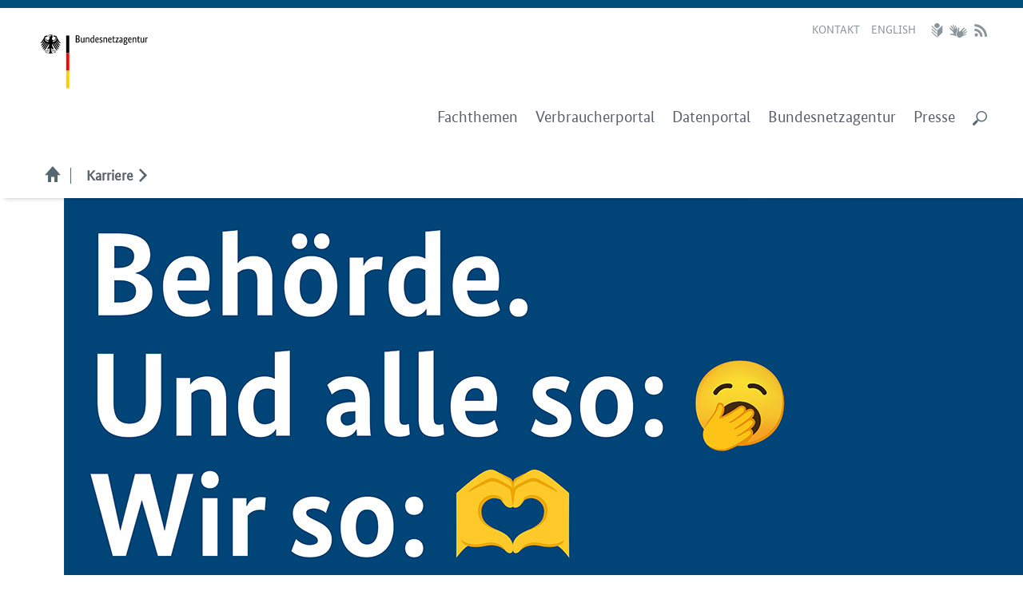

--- FILE ---
content_type: text/html;charset=utf-8
request_url: https://www.bundesnetzagentur.de/DE/Allgemeines/DieBundesnetzagentur/Karriere/start.html
body_size: 14749
content:
<!doctype html> 
<html lang="de">
  <head><!-- MainLayoutPrintShortcut2 -->
    <base href="/"/>
<!-- http://www.bundesnetzagentur.de/ -->
    <meta charset="UTF-8"/>
    <meta http-equiv="X-UA-Compatible" content="IE=edge" />
<meta name="google-site-verification" content="cyFU2r_YnBKyVHnTKYmAh95KTBbVHWvw6Z88RS7JEpY" />
    <title>Bundesnetzagentur  - 
Karriere</title>
    <meta name="viewport" content="width=device-width, initial-scale=1.0"/> 
    <meta name="generator" content="Government Site Builder"/>
<link rel="stylesheet" href="SiteGlobals/StyleBundles2/CSS/bootstrap/bootstrap.min.css?v=2" type="text/css" media="screen" />
<link rel="stylesheet" href="SiteGlobals/StyleBundles2/CSS/bootstrap/bootstrap-theme.min.css?v=6" type="text/css" media="screen" />
<link rel="stylesheet"  href="SiteGlobals/StyleBundles2/CSS/bootstrap/bs_repair.css?v=3" type="text/css" media ="screen"  />

<link rel="stylesheet" href="/SiteGlobals/StyleBundles2/CSS/visual/visual.css?v=2" type="text/css" media="print, screen" />
<link rel="stylesheet"  href="/static/CSS/screen/screen_fl.css?v=3" type="text/css" media="screen"  />
<link rel="stylesheet"  href="/static/css/iconsWeb.css" type="text/css" media="all"  />
<link rel="stylesheet"  href="/SiteGlobals/StyleBundles2/CSS/screen/screen_fl.css?v=7" type="text/css" media="screen"  />
<!-- Additional IE/Win specific style sheet (Conditional Comments) --><!--[if lte IE 9]><link rel="stylesheet" href="/SiteGlobals/StyleBundles2/CSS/screen/screen_iew.css?v=2" type="text/css" media="screen" /><![endif]-->

<link rel="stylesheet"  href="/SiteGlobals/StyleBundles2/CSS/screen/screen_addon_autosuggest.css?v=2" type="text/css" media ="screen"  />
<link rel="stylesheet"  href="/SiteGlobals/StyleBundles2/CSS/screen/screen_addon_lightbox.css?v=2" type="text/css" media ="screen"  />
<link rel="stylesheet" href="/SiteGlobals/StyleBundles2/CSS/print/print.css?v=5" type="text/css" media="print" />
<link rel="stylesheet"  href="/SiteGlobals/StyleBundles2/CSS/screen/additional_materna.css?v=2" type="text/css" media ="screen"  />
<link rel="stylesheet" type="text/css" href="/SiteGlobals/StyleBundles2/CSS/handheld/handheld_mobil.css?v=4" media="all and (max-width: 786px)" />
<link rel="stylesheet"  href="SiteGlobals/StyleBundles2/CSS/screen/additional_slider.css?v=2" type="text/css" media ="screen"  />
<link rel="stylesheet"  href="SiteGlobals/StyleBundles2/CSS/screen/prePublish.css?v=2" type="text/css" media ="screen"  />
<link rel="stylesheet"  href="SiteGlobals/StyleBundles2/CSS/screen/dynform/css.css?v=7" type="text/css" media ="screen"  />
<link rel="stylesheet"  href="SiteGlobals/StyleBundles2/CSS/screen/dynform/SchlichtungKSTKcss.css?v=1" type="text/css" media ="screen"  />
<link rel="stylesheet" href="/SiteGlobals/StyleBundles2/CSS/print/print_dynforms.css?v=2" type="text/css" media="print" />
<link rel="stylesheet"  href="SiteGlobals/StyleBundles2/CSS/screen/additional_buehne.css?v=4" type="text/css"  />
<link rel="stylesheet"  href="/SiteGlobals/StyleBundles2/CSS/screen/additional_contentnav.css?v=5" type="text/css" />
<link rel="stylesheet"  href="SiteGlobals/StyleBundles2/CSS/screen/additional_kacheln.css?v=11" type="text/css"  />
<link rel="stylesheet"  href="SiteGlobals/StyleBundles2/CSS/screen/additional_search.css?v=2" type="text/css" media ="screen"  />
<link rel="stylesheet"  href="/SiteGlobals/StyleBundles2/CSS/screen/addon-verbraucherportal.css?v=2" type="text/css" media ="screen"  />
<!--<link rel="stylesheet"  href="SiteGlobals/StyleBundles2/CSS/screen/addon-dist.css?v=2" type="text/css"  />-->
<link rel="stylesheet"  href="_tools/gallery/gallery_css.css?v=2" type="text/css" />
<link rel="stylesheet"  href="/SiteGlobals/StyleBundles2/CSS/screen/svg.css?v=4" type="text/css" media ="screen"  />
<link rel="stylesheet"  href="SiteGlobals/StyleBundles2/CSS/screen/tacho_css.css?v=1" type="text/css" media ="screen"  />
<link rel="stylesheet"  href="/SiteGlobals/StyleBundles2/CSS/screen/april.css?v=48" type="text/css" media="screen"  />
<link rel="stylesheet"  href="/SiteGlobals/StyleBundles2/CSS/screen/april2.css?v=12" type="text/css" media="screen"  />

<link rel="stylesheet" href="/static/JavaScript/addon/bxslider-4/dist/jquery.bxslider.min.css" type="text/css" > 
<link rel="stylesheet"  href="/static/CSS/screen/additional_contentnav.css?v=2" type="text/css"  />
<link rel="stylesheet"  href="/static/CSS/addon/addOn-dist.css?v=3" type="text/css"  />
<link rel="stylesheet"  href="/SiteGlobals/StyleBundles2/CSS/screen/richtextStyles.css?v=5&amp;nn=1008636?v=1" type="text/css"  />

<script src="/_tools/SVG/addons/chart.min.js"></script>
<script src="/_tools/SVG/addons/canvas2svg.min.js"></script>
<script src="/_tools/SVG/addons/chart-export.js"></script>
<script src="/static/portal/assets/js/svgHelpFunctions.js"></script>
<script src="/_tools/SVG/js2/_functions/customSvgFunctions.js"></script>

<script src="SiteGlobals/Functions/JavaScript/JQuery.js?v=1"></script>
<script src="SiteGlobals/Functions/JavaScript/JQuery_UI.js?v=1"></script>
<script>//<![CDATA[
      // i18n
        var PRINT_PAGE_TEXT = 'Seite drucken';
        var PRINT_TOOLTIP = 'Seite drucken (&ouml;ffnet Dialog)';
        var MESSAGE_YOUTUBE = 'Hinweis zum Datenschutz: Dieses Video wird von einem externen Anbieter (YouTube) geladen. Dieser setzt möglicherweise Cookies, um Ihre Aktivitäten im Netz zu verfolgen. Darauf hat die Bundesnetzagentur keinen Einfluss. Alternativ finden Sie alle unsere Videos in der Mediathek auch in einer Version für den Video-Player Ihres Browsers.';
        var MESSAGE_SLIDESHARE = 'SlideshareDatenschutz';
        var anchorLink = "DE/Allgemeines/DieBundesnetzagentur/Karriere/start.html#navigation";
        var BUTTON_CLOSE = 'Schließen';
        var BUTTON_ALTERNATIVEVIDEOS = 'Alternative Videos zeigen';
        var BUTTON_USEYOUTUBE = 'Youtube verwenden';
        var BUTTON_USESLIDESHARE = 'ButtonUseSlideShare';
        var BUTTON_PREVIEWSLIDE = 'Zurück und Pause';
        var BUTTON_NEXTSLIDE = 'Vor und Pause';
        var BUTTON_STOP = 'Pause';
        var BUTTON_START = 'Start';

        open_more = 'alle anzeigen',
        more_downloads = 'alle Downloads',
        more_links = 'alle Links',
        close_more = 'Schließen';
        var naviLinkBase = "DE/Home/_functions/navi.html?view=render"; 
        var aspectRatio=2;
        if(window.innerWidth < 992){aspectRatio = 1;}
      //]]>
    </script>
    <!--[if lte IE 8]>
      <script type="text/javascript" src=""></script>
    <![endif]-->
  <script src="SiteGlobals/Functions/JavaScript/fl/customerVars.js?v=1"></script>
  <script src="SiteGlobals/Functions/JavaScript/fl/bootstrap.js?v=1"></script>
  <script src="SiteGlobals/Functions/JavaScript/fl/script_qw.js?v=5"></script>
  <script src="/static/JavaScript/addon/addon-scripts-dist.js?v=1"></script>
  <script src="SiteGlobals/Functions/JavaScript/addon/bxSlider.js?v=3"></script>
  <script src="SiteGlobals/Functions/JavaScript/fl/bkTable.js?v=3"></script>
  <script src="SiteGlobals/Functions/JavaScript/fl/scrollspy.js?v=1"></script>
  <script src="_tools/gallery/gallery_script.js?v=1"></script>
<script src="/static/portal/assets/js/chart.min.js"></script>
      <script src="/static/portal/assets/js/jRange/jquery.range-min.js"></script>
      <script src="/static/portal/assets/js/select2/dist/js/select2.min.js"></script>
      <script src="/static/portal/assets/js/datepicker/dist/datepicker.min.js"></script>
      <script src="/static/portal/assets/js/modal-dist.js"></script>
      <script src="/static/portal/assets/js/portal-dist.js"></script>
      <script src="/static/portal/assets/js/filterCharts.js"></script>
<link rel="stylesheet"  href="/static/portal/assets/js/jRange/jquery.range.css" type="text/css" />
<link rel="stylesheet"  href="/static/portal/assets/js/select2/dist/css/select2.min.css" type="text/css" />
<link rel="stylesheet"  href="/static/portal/assets/js/datepicker/dist/datepicker.min.css" type="text/css" />
<link rel="stylesheet"  href="/static/portal/assets/css/portal.css" type="text/css" />



    
    
    <meta name="keywords" content="Stellenangebote, Berufsausbildung, Ausbildung, Praktikum"/>
    <meta name="description" content="Karriere"/>
    
    <link rel="canonical" href="http://www.bundesnetzagentur.de/DE/Allgemeines/DieBundesnetzagentur/Karriere/start.html"/>
    <link rel="glossary" href="DE/Service/Glossar/glossar_node.html" type="text/html" title="Glossar" />
    <link rel="start" href="DE/Home/home_node.html" type="text/html" title="Homepage" />
    <link rel="contents" href="DE/Service/Sitemap/sitemap_node.html" type="text/html" title="&Uuml;bersicht" />
    <link rel="search" href="DE/Service/Suche/suche_node.html" type="text/html" title="Suche" />
    <link rel="shortcut icon" href="/SiteGlobals/StyleBundles/Bilder/favicon.ico?__blob=normal&amp;v=1" type="image/ico" />



  </head>
  <body class="gsb js-off main  BNA Allgemeines ">
<div id="wrapperOuter" >
  <div id="wrapperInner">
    <a id="Start"></a>
    <div class="navSkip">Navigation und Service</div>
    <p class="navSkip"><em>Springe direkt zu:</em></p>
    <ul class="navSkip">
      <li><a id="theFirstLink" href="DE/Allgemeines/DieBundesnetzagentur/Karriere/start.html#Inhalt">Inhalt</a></li>
      <li><a href="DE/Allgemeines/DieBundesnetzagentur/Karriere/start.html#Hauptmenu">Hauptmenu</a></li>
      <li><a href="DE/Allgemeines/DieBundesnetzagentur/Karriere/start.html#Suche">Suche</a></li>
    </ul>
    <div id="wrapperDivisions">
      <header id="wrapperHeader" class="mini">
        <div id="topsticky" style="width:100%;">
         <div id="branding"  class="fwo dapadding">
          <p class="logo"><a href="DE/Home/home_node.html" id="anfang" title="Zur Startseite"><img class="hidden-xs d-none d-sm-block" src="/SiteGlobals/StyleBundles2/Bilder/auto/logo.svg?__blob=normal&amp;v=2" alt="Logo der Bundesnetzagentur (Link zur Startseite)" /><img class="visible-xs d-block d-sm-none" src="/SiteGlobals/StyleBundles2/Bilder/auto/logo_mobile.svg?__blob=normal&amp;v=1" alt="Logo der Bundesnetzagentur (Link zur Startseite)" /></a></p>

          <div id="siteNav">
            <div id="navServiceMeta">
              <h2 class="aural">Service</h2>
              <ul>
                <li ><a href="DE/Allgemeines/Kontakt/start.html"  title="Kontakt"  >Kontakt</a></li><li ><a title="Switch to english website" class="languageLink lang_en" href="EN/Home/home_node.html" xml:lang="en" hreflang="en" lang="en">English</a></li><li  id="navServiceLeichteSprache" class="special"><a href="DE/Service/Leichte-Sprache/leichte-sprache_node.html"  title="Leichte Sprache"  >Leichte Sprache</a></li><li  id="navServiceGebaerdensprache" class="special"><a href="DE/Service/Gebaerdensprache/start.html"  title="Geb&#228;rdensprache"  >Gebärdensprache Videos</a></li><li  id="navServiceRSS" class="special"><a href="DE/Service/RSSNewsfeed/rssnewsfeed_node.html"  title="RSS-Newsfeed"  >RSS</a></li>
              </ul>
            </div> 
            <div class="clear"></div>          </div>        </div>        <nav id="navPrimary"  class="fwo dapadding" aria-label="Hauptmenu">
            

                <ul role="menubar" aria-label="Hauptmenu"  class="replace-me" data-url="SiteGlobals/Layout/PageStructure/TopNavi.html?view=render&amp;nn=1008636&amp;nojs=1" >
                  <li role="none" id="node859634_0" class="Sub_true">
                      
  <a role="menuitem"  id="Hauptmenu"  class="" href="DE/Themen/start.html" aria-haspopup="true" aria-expanded="false"  title="erster Klick öffnet das Untermenü, zweiter Klick geht zur Zielseite">
   Fachthemen
  
  </a>
                          <ul role="menu" aria-hidden="true" class="topnavilayer fwo" style="" aria-label="Fachthemen">
                                       <li role="none" class="Sub_false">
  <a role="menuitem" class="" href="DE/Fachthemen/ElektrizitaetundGas/start.html">
   Energie
  
  </a>
                                       </li>
                                      <li role="none" class="Sub_true">
  <a role="menuitem" class="" href="DE/Fachthemen/Telekommunikation/start.html">
   Telekom­munikation
  
  </a>
                                        <ul class="col-lg-3 col-sm-3 menuCol l3 active ">
                                            <li role="none"  class="Sub_false">
  <a role="menuitem" class="" href="DE/Fachthemen/Telekommunikation/Breitband/start.html">
   Breitbandversorgung
  
  </a>
                                             </li>
                                            <li role="none"  class="Sub_false">
   <a role="menuitem" class="nochildren" href="DE/Fachthemen/Telekommunikation/Kupfer-Glas/start.html">
   Kupfer-Glas-Migration
  
  </a>
                                             </li>
                                            <li role="none"  class="Sub_false">
  <a role="menuitem" class="" href="DE/Fachthemen/Telekommunikation/Frequenzen/start.html">
   Funk und Frequenzen
  
  </a>
                                             </li>
                                            <li role="none"  class="Sub_false">
  <a role="menuitem" class="" href="DE/Fachthemen/Telekommunikation/Nummerierung/start.html">
   Nummerierung
  
  </a>
                                             </li>
                                            <li role="none"  class="Sub_false">
  <a role="menuitem" class="" href="DE/Fachthemen/Telekommunikation/Unternehmenspflichten/start.html">
   Unternehmenspflichten
  
  </a>
                                             </li>
                                            <li role="none"  class="Sub_false">
  <a role="menuitem" class="" href="DE/Fachthemen/Telekommunikation/Technik/start.html">
   Technik und Produktsicherheit
  
  </a>
                                             </li>
                                            <li role="none"  class="Sub_false">
  <a role="menuitem" class="" href="DE/Fachthemen/Telekommunikation/OeffentlicheSicherheit/start.html">
   Öffentliche Sicherheit
  
  </a>
                                             </li>
                                            <li role="none"  class="Sub_true">
  <a role="menuitem" class="" href="DE/Fachthemen/Telekommunikation/Grundversorgung/start.html">
   Grundversorgung
  
  </a>
                                                <ul class="col-lg-3 col-sm-3 menuCol l4 active">
                                                    <li role="none" class="Sub_false">  <a role="menuitem" class="" href="DE/Fachthemen/Telekommunikation/Grundversorgung/start2.html">
   Allgemeines
  
  </a>
</li>
                                                    <li role="none" class="Sub_false">   <a role="menuitem" class="nochildren" href="DE/Fachthemen/Telekommunikation/Grundversorgung/Unterversorgungsfeststellungen/start.html">
   Unterversorgungsfeststellung
  
  </a>
</li>
                                                 </ul>
                                             </li>
                                            <li role="none"  class="Sub_false">
   <a role="menuitem" class="nochildren" href="DE/Fachthemen/Telekommunikation/Resilienz/start.html">
   Resilienz der Netze
  
  </a>
                                             </li>
                                            <li role="none"  class="Sub_true">
  <a role="menuitem" class="" href="DE/Beschlusskammern/0_Main/Beschlusskammern%20Telekommunikation.html">
   Beschlusskammern
  
  </a>
                                                <ul class="col-lg-3 col-sm-3 menuCol l4 active">
                                                    <li role="none" class="Sub_false">  <a role="menuitem" class="" href="DE/Beschlusskammern/BK02/BK2.html">
   Beschlusskammer 2
  
  </a>
</li>
                                                    <li role="none" class="Sub_false">  <a role="menuitem" class="" href="DE/Beschlusskammern/BK03/BK3.html">
   Beschlusskammer 3
  
  </a>
</li>
                                                    <li role="none" class="Sub_false">  <a role="menuitem" class="" href="DE/Beschlusskammern/BK11/BK11.html">
   Beschlusskammer 11
  
  </a>
</li>
                                                 </ul>
                                             </li>
                                            <li role="none"  class="Sub_false">
   <a role="menuitem" class="nochildren" href="DE/Fachthemen/Telekommunikation/Marktdaten/start.html">
   Marktdaten
  
  </a>
                                             </li>
                                            <li role="none"  class="Sub_false">
  <a role="menuitem" class="" href="DE/Fachthemen/Telekommunikation/Marktregulierung/start.html">
   Marktregulierung
  
  </a>
                                             </li>
                                         </ul>
                                       </li>
                                      <li role="none" class="Sub_false">
  <a role="menuitem" class="" href="DE/Fachthemen/Digitales/start.html">
   Digitales
  
  </a>
                                       </li>
                                      <li role="none" class="Sub_true">
  <a role="menuitem" class="" href="DE/Fachthemen/Post/start.html">
   Post
  
  </a>
                                        <ul class="col-lg-3 col-sm-3 menuCol l3 active ">
                                            <li role="none"  class="Sub_false">
   <a role="menuitem" class="nochildren" href="DE/Fachthemen/Post/Anbieterverzeichnis/start.html">
   Anbieterverzeichnis
  
  </a>
                                             </li>
                                            <li role="none"  class="Sub_true">
  <a role="menuitem" class="" href="DE/Fachthemen/Post/Marktbeobachtung/start.html">
   Marktbeobachtung
  
  </a>
                                                <ul class="col-lg-3 col-sm-3 menuCol l4 active">
                                                    <li role="none" class="Sub_false">   <a role="menuitem" class="nochildren" href="DE/Fachthemen/Post/Marktbeobachtung/Marktdaten/start.html">
   Marktdaten
  
  </a>
</li>
                                                    <li role="none" class="Sub_false">  <a role="menuitem" class="" href="DE/Fachthemen/Post/Marktbeobachtung/JaehrlicheDatenerhebung/start.html">
   Jährliche Datenerhebung
  
  </a>
</li>
                                                    <li role="none" class="Sub_false">   <a role="menuitem" class="nochildren" href="DE/Fachthemen/Post/Marktbeobachtung/Marktuntersuchungen/start.html">
   Marktuntersuchungen
  
  </a>
</li>
                                                    <li role="none" class="Sub_false">   <a role="menuitem" class="nochildren" href="DE/Fachthemen/Post/Marktbeobachtung/Briefpreisvergleich/start.html">
   Internationaler Briefpreisvergleich
  
  </a>
</li>
                                                    <li role="none" class="Sub_false">   <a role="menuitem" class="nochildren" href="DE/Fachthemen/Post/Marktbeobachtung/Paketpreisvergleich/start.html">
   Paketpreisvergleich
  
  </a>
</li>
                                                 </ul>
                                             </li>
                                            <li role="none"  class="Sub_false">
   <a role="menuitem" class="nochildren" href="DE/Fachthemen/Post/Marktregulierung/start.html">
   Marktregulierung
  
  </a>
                                             </li>
                                            <li role="none"  class="Sub_false">
   <a role="menuitem" class="nochildren" href="DE/Fachthemen/Post/Meldestelle/start.html">
   Meldestelle für Hinweisgebende
  
  </a>
                                             </li>
                                            <li role="none"  class="Sub_false">
   <a role="menuitem" class="nochildren" href="DE/Fachthemen/Post/PostgeheimnisDatenschutz/start.html">
   Postgeheimnis und Datenschutz
  
  </a>
                                             </li>
                                            <li role="none"  class="Sub_false">
   <a role="menuitem" class="nochildren" href="DE/Fachthemen/Post/Postmarktpruefungen/start.html">
   Postmarktprüfungen
  
  </a>
                                             </li>
                                            <li role="none"  class="Sub_false">
   <a role="menuitem" class="nochildren" href="DE/Fachthemen/Post/Qualitaetsmonitoring/start.html">
   Qualitätsmonitoring
  
  </a>
                                             </li>
                                            <li role="none"  class="Sub_false">
   <a role="menuitem" class="nochildren" href="DE/Fachthemen/Post/RegelungenZurPostversorgung/start.html">
   Regelungen zur Postversorgung
  
  </a>
                                             </li>
                                            <li role="none"  class="Sub_false">
   <a role="menuitem" class="nochildren" href="DE/Fachthemen/Post/SicherstellungPostwesen/start.html">
   Sicherstellung des Postwesens
  
  </a>
                                             </li>
                                            <li role="none"  class="Sub_false">
   <a role="menuitem" class="nochildren" href="DE/Fachthemen/Post/Standardisierung/start.html">
   Standardisierung
  
  </a>
                                             </li>
                                            <li role="none"  class="Sub_false">
   <a role="menuitem" class="nochildren" href="DE/Fachthemen/Post/Teilleistungen/start.html">
   Teilleistungen - Zugang und Entgelte
  
  </a>
                                             </li>
                                         </ul>
                                       </li>
                                      <li role="none" class="Sub_false">
  <a role="menuitem" class="" href="DE/Fachthemen/Eisenbahnen/start.html">
   Eisenbahnen
  
  </a>
                                       </li>
                                      <li role="none" class="Sub_false">
  <a role="menuitem" class="" href="DE/Beschlusskammern/BK_Start.html">
   Beschlusskammern
  
  </a>
                                       </li>
                           </ul>
                  </li>
                  <li role="none" id="node669294_0" class="Sub_true">
                      
  <a role="menuitem"  class="" href="DE/Vportal/vportal_node.html" aria-haspopup="true" aria-expanded="false"  title="erster Klick öffnet das Untermenü, zweiter Klick geht zur Zielseite">
   Verbraucherportal
  
  </a>
                          <ul role="menu" aria-hidden="true" class="topnavilayer fwo" style="" aria-label="Verbraucherportal">
                                       <li role="none" class="Sub_false">
  <a role="menuitem" class="" href="DE/Vportal/TK/start.html">
   Digitales und Telekommunikation
  
  </a>
                                       </li>
                                      <li role="none" class="Sub_false">
  <a role="menuitem" class="" href="DE/Vportal/Energie/start.html">
   Energie
  
  </a>
                                       </li>
                                      <li role="none" class="Sub_false">
  <a role="menuitem" class="" href="DE/Vportal/Post/start.html">
   Post
  
  </a>
                                       </li>
                                      <li role="none" class="Sub_false">
  <a role="menuitem" class="" href="DE/Vportal/AnfragenBeschwerden/start.html">
   Anfragen und Beschwerden
  
  </a>
                                       </li>
                                      <li role="none" class="Sub_false">
  <a role="menuitem" class="" href="DE/Vportal/Schlichtung/start.html">
   Schlichtung
  
  </a>
                                       </li>
                                      <li role="none" class="Sub_false">
   <a role="menuitem" class="nochildren" href="DE/Vportal/Verbraucher-Radar/start.html">
   Verbraucherschutz in Zahlen
  
  </a>
                                       </li>
                           </ul>
                  </li>
                  <li role="none" id="node860116_0" class="Sub_false">
                      
  <a role="menuitem" class="" href="DE/Fachthemen/Datenportal/start.html">
   Datenportal
  
  </a>
                  </li>
                  <li role="none" id="node654666_0" class="Sub_true">
                      
  <a role="menuitem"  class="" href="DE/Allgemeines/DieBundesnetzagentur/start.html" aria-haspopup="true" aria-expanded="false"  title="erster Klick öffnet das Untermenü, zweiter Klick geht zur Zielseite">
   Bundesnetzagentur
  
  </a>
                          <ul role="menu" aria-hidden="true" class="topnavilayer fwo" style="" aria-label="Bundesnetzagentur">
                                       <li role="none" class="Sub_false">
   <a role="menuitem" class="nochildren" href="DE/Allgemeines/DieBundesnetzagentur/AufgabenStruktur/start.html">
   Aufgaben und Struktur
  
  </a>
                                       </li>
                                      <li role="none" class="Sub_false">
   <a role="menuitem" class="nochildren" href="DE/Allgemeines/DieBundesnetzagentur/Praesidium/start.html">
   Präsidium
  
  </a>
                                       </li>
                                      <li role="none" class="Sub_false">
   <a role="menuitem" class="nochildren" href="DE/Allgemeines/DieBundesnetzagentur/Historie/start.html">
   Historie
  
  </a>
                                       </li>
                                      <li role="none" class="Sub_false">
  <a role="menuitem" class="" href="DE/Allgemeines/DieBundesnetzagentur/Karriere/start.html">
<em>     Karriere
  </em>
  </a>
                                       </li>
                                      <li role="none" class="Sub_false">
  <a role="menuitem" class="" href="DE/Allgemeines/DieBundesnetzagentur/Ausbildung_Studium/start.html">
   Ausbildung und Duales Studium
  
  </a>
                                       </li>
                                      <li role="none" class="Sub_false">
   <a role="menuitem" class="nochildren" href="DE/Allgemeines/DieBundesnetzagentur/Podcast/start.html">
   Die Pod­casts der Bundesnetzagentur
  
  </a>
                                       </li>
                                      <li role="none" class="Sub_false">
   <a role="menuitem" class="nochildren" href="DE/Allgemeines/DieBundesnetzagentur/Insight/Blog/start.html">
   Insight Blog
  
  </a>
                                       </li>
                                      <li role="none" class="Sub_true">
  <a role="menuitem" class="" href="DE/Allgemeines/DieBundesnetzagentur/BeiraeteAusschuesse/start.html">
   Beiräte, Gremien, Beauftragte
  
  </a>
                                        <ul class="col-lg-3 col-sm-3 menuCol l3 active ">
                                            <li role="none"  class="Sub_false">
  <a role="menuitem" class="" href="DE/Allgemeines/DieBundesnetzagentur/BeiraeteAusschuesse/Beirat/start.html">
   Beirat
  
  </a>
                                             </li>
                                            <li role="none"  class="Sub_false">
   <a role="menuitem" class="nochildren" href="DE/Allgemeines/DieBundesnetzagentur/BeiraeteAusschuesse/Eisenbahninfrastrukturbeirat/start.html">
   Eisenbahninfrastrukturbeirat
  
  </a>
                                             </li>
                                            <li role="none"  class="Sub_false">
   <a role="menuitem" class="nochildren" href="DE/Allgemeines/DieBundesnetzagentur/BeiraeteAusschuesse/Bundesfachplanungsbeirat/start.html">
   Bundesfachplanungsbeirat
  
  </a>
                                             </li>
                                            <li role="none"  class="Sub_false">
   <a role="menuitem" class="nochildren" href="DE/Allgemeines/DieBundesnetzagentur/BeiraeteAusschuesse/Laenderausschuss/start.html">
   Länderausschuss
  
  </a>
                                             </li>
                                            <li role="none"  class="Sub_false">
  <a role="menuitem" class="" href="DE/Allgemeines/DieBundesnetzagentur/BeiraeteAusschuesse/WAR/start.html">
   Wissenschaftlicher Arbeitskreis für Regulierungsfragen
  
  </a>
                                             </li>
                                            <li role="none"  class="Sub_false">
   <a role="menuitem" class="nochildren" href="DE/Allgemeines/DieBundesnetzagentur/BeiraeteAusschuesse/Korruptionspraevention/start.html">
   Korruptionsprävention
  
  </a>
                                             </li>
                                         </ul>
                                       </li>
                                      <li role="none" class="Sub_true">
  <a role="menuitem" class="" href="DE/Allgemeines/DieBundesnetzagentur/Internationales/start.html">
   Internationales und Europa
  
  </a>
                                        <ul class="col-lg-3 col-sm-3 menuCol l3 active ">
                                            <li role="none"  class="Sub_true">
  <a role="menuitem" class="" href="DE/Allgemeines/DieBundesnetzagentur/Internationales/Energie/start.html">
   Energie (Internationales)
  
  </a>
                                                <ul class="col-lg-3 col-sm-3 menuCol l4 active">
                                                    <li role="none" class="Sub_false">   <a role="menuitem" class="nochildren" href="DE/Allgemeines/DieBundesnetzagentur/Internationales/Energie/ACER/start.html">
   ACER
  
  </a>
</li>
                                                    <li role="none" class="Sub_false">   <a role="menuitem" class="nochildren" href="DE/Allgemeines/DieBundesnetzagentur/Internationales/Energie/CEER/start.html">
   CEER
  
  </a>
</li>
                                                    <li role="none" class="Sub_false">   <a role="menuitem" class="nochildren" href="DE/Allgemeines/DieBundesnetzagentur/Internationales/Energie/PCI/start.html">
   PCI
  
  </a>
</li>
                                                 </ul>
                                             </li>
                                            <li role="none"  class="Sub_true">
  <a role="menuitem" class="" href="DE/Allgemeines/DieBundesnetzagentur/Internationales/Telekommunikation/start.html">
   Telekommunikation
  
  </a>
                                                <ul class="col-lg-3 col-sm-3 menuCol l4 active">
                                                    <li role="none" class="Sub_false">  <a role="menuitem" class="" href="DE/Allgemeines/DieBundesnetzagentur/Internationales/Telekommunikation/BEREC/start.html">
   BEREC
  
  </a>
</li>
                                                    <li role="none" class="Sub_false">   <a role="menuitem" class="nochildren" href="DE/Allgemeines/DieBundesnetzagentur/Internationales/Telekommunikation/IRG/start.html">
   IRG
  
  </a>
</li>
                                                    <li role="none" class="Sub_false">   <a role="menuitem" class="nochildren" href="DE/Allgemeines/DieBundesnetzagentur/Internationales/Telekommunikation/CEPT/start.html">
   CEPT
  
  </a>
</li>
                                                    <li role="none" class="Sub_false">   <a role="menuitem" class="nochildren" href="DE/Allgemeines/DieBundesnetzagentur/Internationales/Telekommunikation/ITU/start.html">
   ITU
  
  </a>
</li>
                                                    <li role="none" class="Sub_false">   <a role="menuitem" class="nochildren" href="DE/Allgemeines/DieBundesnetzagentur/Internationales/Telekommunikation/RSPG/start.html">
   RSPG
  
  </a>
</li>
                                                    <li role="none" class="Sub_false">   <a role="menuitem" class="nochildren" href="DE/Allgemeines/DieBundesnetzagentur/Internationales/Telekommunikation/RSC/start.html">
   RSC
  
  </a>
</li>
                                                 </ul>
                                             </li>
                                            <li role="none"  class="Sub_true">
  <a role="menuitem" class="" href="DE/Allgemeines/DieBundesnetzagentur/Internationales/Post/start.html">
   Post
  
  </a>
                                                <ul class="col-lg-3 col-sm-3 menuCol l4 active">
                                                    <li role="none" class="Sub_false">   <a role="menuitem" class="nochildren" href="DE/Allgemeines/DieBundesnetzagentur/Internationales/Post/ERGP/start.html">
   ERGP
  
  </a>
</li>
                                                    <li role="none" class="Sub_false">   <a role="menuitem" class="nochildren" href="DE/Allgemeines/DieBundesnetzagentur/Internationales/Post/CERP/start.html">
   CEPT - CERP
  
  </a>
</li>
                                                    <li role="none" class="Sub_false">   <a role="menuitem" class="nochildren" href="DE/Allgemeines/DieBundesnetzagentur/Internationales/Post/CEN/start.html">
   CEN
  
  </a>
</li>
                                                    <li role="none" class="Sub_false">   <a role="menuitem" class="nochildren" href="DE/Allgemeines/DieBundesnetzagentur/Internationales/Post/UPU/start.html">
   UPU
  
  </a>
</li>
                                                    <li role="none" class="Sub_false">   <a role="menuitem" class="nochildren" href="DE/Allgemeines/DieBundesnetzagentur/Internationales/Post/ISO/start.html">
   ISO
  
  </a>
</li>
                                                 </ul>
                                             </li>
                                            <li role="none"  class="Sub_true">
  <a role="menuitem" class="" href="DE/Allgemeines/DieBundesnetzagentur/Internationales/Eisenbahnen/start.html">
   Eisenbahnen
  
  </a>
                                                <ul class="col-lg-3 col-sm-3 menuCol l4 active">
                                                    <li role="none" class="Sub_false">   <a role="menuitem" class="nochildren" href="DE/Allgemeines/DieBundesnetzagentur/Internationales/Eisenbahnen/IRG-Rail/start.html">
   IRG-Rail
  
  </a>
</li>
                                                    <li role="none" class="Sub_false">   <a role="menuitem" class="nochildren" href="DE/Allgemeines/DieBundesnetzagentur/Internationales/Eisenbahnen/ENRRB/start.html">
   ENRRB
  
  </a>
</li>
                                                 </ul>
                                             </li>
                                            <li role="none"  class="Sub_false">
   <a role="menuitem" class="nochildren" href="DE/Allgemeines/DieBundesnetzagentur/Internationales/QualifizierteelektronischeSignatur/start.html">
   Qualifizierte elektronische Signatur
  
  </a>
                                             </li>
                                         </ul>
                                       </li>
                                      <li role="none" class="Sub_false">
   <a role="menuitem" class="nochildren" href="DE/Allgemeines/DieBundesnetzagentur/AufgabenStruktur/Standorte/start.html">
   Standorte
  
  </a>
                                       </li>
                                      <li role="none" class="Sub_false">
   <a role="menuitem" class="nochildren" href="DE/Allgemeines/Kontakt/start.html">
   Kontakt
  
  </a>
                                       </li>
                                      <li role="none" class="Sub_false">
   <a role="menuitem" class="nochildren" href="DE/Allgemeines/DieBundesnetzagentur/BeschaffungAusschreibungen/start.html">
   Ausschreibungen
  
  </a>
                                       </li>
                                      <li role="none" class="Sub_false">
   <a role="menuitem" class="nochildren" href="DE/Allgemeines/DieBundesnetzagentur/OeffentlicheZustellung/start.html">
   Öffentliche Zustellung
  
  </a>
                                       </li>
                           </ul>
                  </li>
                  <li role="none" id="node659906_0" class="Sub_true">
                      
  <a role="menuitem"  class="" href="DE/Allgemeines/Presse/start.html" aria-haspopup="true" aria-expanded="false"  title="erster Klick öffnet das Untermenü, zweiter Klick geht zur Zielseite">
   Presse
  
  </a>
                          <ul role="menu" aria-hidden="true" class="topnavilayer fwo" style="" aria-label="Presse">
                                       <li role="none" class="Sub_false">
   <a role="menuitem" class="nochildren" href="DE/Allgemeines/Presse/Pressemitteilungen/start.html">
   Pressemitteilungen
  
  </a>
                                       </li>
                                      <li role="none" class="Sub_false">
   <a role="menuitem" class="nochildren" href="DE/Allgemeines/Presse/Ansprechpartner/start.html">
   Pressekontakt
  
  </a>
                                       </li>
                                      <li role="none" class="Sub_false">
   <a role="menuitem" class="nochildren" href="DE/Allgemeines/Aktuelles/start.html">
   Aktuelles
  
  </a>
                                       </li>
                                      <li role="none" class="Sub_false">
   <a role="menuitem" class="nochildren" href="DE/Allgemeines/Presse/Mediathek_3/start.html">
   Mediathek
  
  </a>
                                       </li>
                                      <li role="none" class="Sub_false">
   <a role="menuitem" class="nochildren" href="DE/Allgemeines/Presse/Amtsblatt/start.html">
   Amtsblatt
  
  </a>
                                       </li>
                           </ul>
                  </li>
                 </ul>
           <div class="naviburger"><span class="aural">Navigation</span></div>
           <div id="serviceSearch" class="JSserviceSearch">
              <form action="SiteGlobals/Forms/Suche/Expertensuche_Formular.html#searchResult" method="post" enctype="application/x-www-form-urlencoded" >
                <input name="pageLocale" type="hidden" value="de">
                <input type="hidden" name="resultsPerPage" value="10" />
                <span id="serviceInputField" class="JSserviceInputField formField"><input type="text" placeholder="Suchbegriff eingeben" value="" name="templateQueryString" /></span>
                <a href="javascript:void(0)" class="search__close"><img src="/SiteGlobals/StyleBundles2/Bilder/auto/icon-close_svg.svg?__blob=normal&amp;v=1" class="close__img" title="Schlie&szlig;en" alt="Schlie&szlig;en" /><span class="sr-only">Schlie&szlig;en</span></a>
                <span id="serviceSearchButton" class="JSserviceSearchButton"><input type="image" class="image" src="/static/img/clear.gif" alt="Suchen" name="submit" title="Suchen" /></span>
             </form>
           </div>
        </nav>       </div>            <div id="navBreadcrumbs" class="fwo dapadding">
              <p class="aural">Sie sind hier:</p>
              <ol>
                 
  <li class="first"><a href="DE/Home/home_node.html" title="Zur Startseite"><span class="homeicon"><span class="aural">Homepage</span></span></a></li><li class="bclink"><span class="bcw"><strong>Karriere</strong></span></li><li  class="bctoggle" id="bc1008636"><a href="javascript:void(0)" class="arrowDown"><span class="aural">UntermenuOeffnen</span></a><div class="bcSub" style="display:none;" id="subbc1008636"><a href="DE/Allgemeines/DieBundesnetzagentur/Karriere/Stellenangebote/start.html"  title="Stellenangebote"  >Stellenangebote</a><a href="DE/Allgemeines/DieBundesnetzagentur/Ausbildung_Studium/start.html"  title="Ausbildung und Studium"  >Ausbildung und Duales Studium</a><a href="DE/Allgemeines/DieBundesnetzagentur/Karriere/Stellenangebote/PMD/start.html"  title="Pr&#252;f- und Messdienst"  >Karriere bei unserem Prüf- und Messdienst</a><a href="DE/Allgemeines/DieBundesnetzagentur/Karriere/ArbeitgeberBNetzA/start.html"  title="Bundesnetzagentur als Arbeitgeberin"  >Bundesnetzagentur als Arbeitgeberin</a><a href="DE/Allgemeines/DieBundesnetzagentur/Karriere/Ansprechpartner/start.html"  title="Ansprechpartner"  >Unsere Ansprechpartner</a><a href="DE/Allgemeines/DieBundesnetzagentur/Karriere/Termine/start.html"  title="Karrieremessen"  >Karrieremessen</a></div></li>
                 <li class="bclink bclast"><span class="bcw"><strong></strong></span></li>
              </ol>
              <div class="clear"></div>
            </div>

 

      </header><!--wrapperHeader end-->
    </div><!--wrapperDivisions end -->

      <main id="wrapperContentDivision" class="fwo dapadding ">
        
        <div class="wrapperOuterContent serviceRegion">
<div id="scrollspy" class="hidden-xs">
  <ul id="scrollspyul"></ul>
  <div class="right"><div class="button" tabindex="0"><span>&nbsp;</span></div></div>
</div>
          <div id="wrapperContent" class="row">
  <div id="content" class="col-lg-12 col-sm-12">
    <a id="Inhalt" tabindex="0"></a>
  <div class="wrapperText"><div class="bodyText">
   
<p style="width:1280px;" class="picture Mitte"><span class="wrapper"><img src="/DE/Allgemeines/DieBundesnetzagentur/Karriere/headerbild.jpg?__blob=normal&amp;v=12" title="Header" alt="Header" style="width:1280px;"/></span>
</p>
<div style="clear:both;"></div><div><div class="row uebersicht">

  <div class="col-sm-6 col-lg-4">
    <a class="greyInfoBox3-extended-link fca" href="DE/Allgemeines/DieBundesnetzagentur/Karriere/Stellenangebote/start.html">
    <div class="ublink greyInfoBox2">
      <span class="linktext">Stellenangebote</span>
      <span class="icon">
<svg version="1.1" x="0px" y="0px" width="21.9px" height="19.8px" viewBox="0 0 21.9 19.8" style="enable-background:new 0 0 21.9 19.8;" xml:space="preserve" xmlns="http://www.w3.org/2000/svg">
                                            <polygon points="12,0 9.9,2.1 16.2,8.4 0,8.4 0,11.4 16.2,11.4 9.9,17.7 12,19.8 21.9,9.9  "/>
                                          </svg>
</span>
    </div>
   </a>
  </div>


  <div class="col-sm-6 col-lg-4">
    <a class="greyInfoBox3-extended-link fca" href="DE/Allgemeines/DieBundesnetzagentur/Ausbildung_Studium/start.html">
    <div class="ublink greyInfoBox2">
      <span class="linktext">Ausbildung und Duales Studium</span>
      <span class="icon">
<svg version="1.1" x="0px" y="0px" width="21.9px" height="19.8px" viewBox="0 0 21.9 19.8" style="enable-background:new 0 0 21.9 19.8;" xml:space="preserve" xmlns="http://www.w3.org/2000/svg">
                                            <polygon points="12,0 9.9,2.1 16.2,8.4 0,8.4 0,11.4 16.2,11.4 9.9,17.7 12,19.8 21.9,9.9  "/>
                                          </svg>
</span>
    </div>
   </a>
  </div>


  <div class="col-sm-6 col-lg-4">
    <a class="greyInfoBox3-extended-link fca" href="DE/Allgemeines/DieBundesnetzagentur/Karriere/Stellenangebote/PMD/start.html">
    <div class="ublink greyInfoBox2">
      <span class="linktext">Karriere bei unserem Prüf- und Messdienst</span>
      <span class="icon">
<svg version="1.1" x="0px" y="0px" width="21.9px" height="19.8px" viewBox="0 0 21.9 19.8" style="enable-background:new 0 0 21.9 19.8;" xml:space="preserve" xmlns="http://www.w3.org/2000/svg">
                                            <polygon points="12,0 9.9,2.1 16.2,8.4 0,8.4 0,11.4 16.2,11.4 9.9,17.7 12,19.8 21.9,9.9  "/>
                                          </svg>
</span>
    </div>
   </a>
  </div>


  <div class="col-sm-6 col-lg-4">
    <a class="greyInfoBox3-extended-link fca" href="DE/Allgemeines/DieBundesnetzagentur/Karriere/ArbeitgeberBNetzA/start.html">
    <div class="ublink greyInfoBox2">
      <span class="linktext">Bundesnetzagentur als Arbeitgeberin</span>
      <span class="icon">
<svg version="1.1" x="0px" y="0px" width="21.9px" height="19.8px" viewBox="0 0 21.9 19.8" style="enable-background:new 0 0 21.9 19.8;" xml:space="preserve" xmlns="http://www.w3.org/2000/svg">
                                            <polygon points="12,0 9.9,2.1 16.2,8.4 0,8.4 0,11.4 16.2,11.4 9.9,17.7 12,19.8 21.9,9.9  "/>
                                          </svg>
</span>
    </div>
   </a>
  </div>


  <div class="col-sm-6 col-lg-4">
    <a class="greyInfoBox3-extended-link fca" href="DE/Allgemeines/DieBundesnetzagentur/Karriere/Ansprechpartner/start.html">
    <div class="ublink greyInfoBox2">
      <span class="linktext">Unsere Ansprechpartner</span>
      <span class="icon">
<svg version="1.1" x="0px" y="0px" width="21.9px" height="19.8px" viewBox="0 0 21.9 19.8" style="enable-background:new 0 0 21.9 19.8;" xml:space="preserve" xmlns="http://www.w3.org/2000/svg">
                                            <polygon points="12,0 9.9,2.1 16.2,8.4 0,8.4 0,11.4 16.2,11.4 9.9,17.7 12,19.8 21.9,9.9  "/>
                                          </svg>
</span>
    </div>
   </a>
  </div>


  <div class="col-sm-6 col-lg-4">
    <a class="greyInfoBox3-extended-link fca" href="DE/Allgemeines/DieBundesnetzagentur/Karriere/Termine/start.html">
    <div class="ublink greyInfoBox2">
      <span class="linktext">Karrieremessen</span>
      <span class="icon">
<svg version="1.1" x="0px" y="0px" width="21.9px" height="19.8px" viewBox="0 0 21.9 19.8" style="enable-background:new 0 0 21.9 19.8;" xml:space="preserve" xmlns="http://www.w3.org/2000/svg">
                                            <polygon points="12,0 9.9,2.1 16.2,8.4 0,8.4 0,11.4 16.2,11.4 9.9,17.7 12,19.8 21.9,9.9  "/>
                                          </svg>
</span>
    </div>
   </a>
  </div>

</div></div><h2>Werde Teil der Bundesnetzagentur</h2>
<div class="highlight video highlight--light-right">
				<div class="highlight__media">
					<div class="Qlight-right"><video width="100%" controls="controls" poster="/DE/Allgemeines/DieBundesnetzagentur/Karriere/_func/Videos/video_3.png?__blob=normal&amp;v=4">
  <source src="https://data.bundesnetzagentur.de/Video/Karriere/240321_BNetzA_Film_05_Miriam_60s.mp4" type="video/mp4"/>
  
  NoVideoTagSupport
</video>
</div>	
				</div>
				<div class="highlight__text-wrapper">
					<div class="highlight__text-inner">
						<h2>„Die Bundesnetzagentur ist eine der maßgeblichen Stellen im Energiebereich, wo man etwas bewegen kann.“ </h2>

						
<p class="highlight__text">
							Miriam, Volljuristin Energieregulierung
						</p>

					</div>
				</div>
				
			</div><div class="highlight video highlight--light-left">
				<div class="highlight__media">
					<div class="Qlight-left"><video width="100%" controls="controls" poster="/DE/Allgemeines/DieBundesnetzagentur/Karriere/_func/Videos/video_2.png?__blob=normal&amp;v=5">
  <source src="https://data.bundesnetzagentur.de/Video/Karriere/240320_BNetzA_Film_04_Rihab_60s.mp4" type="video/mp4"/>
  
  NoVideoTagSupport
</video>
</div>	
				</div>
				<div class="highlight__text-wrapper">
					<div class="highlight__text-inner">
						<h2>„Mir war klar, ich möchte etwas machen mit Wert. Etwas, wo ich selbst etwas zurückgeben kann.“</h2>

						
<p class="highlight__text">
							Rihab, IT-Arbeitsplatzplanerin
						</p>

					</div>
				</div>
				
			</div><div class="highlight video highlight--light-right">
				<div class="highlight__media">
					<div class="Qlight-right"><video width="100%" controls="controls" poster="/DE/Allgemeines/DieBundesnetzagentur/Karriere/_func/Videos/video_4.png?__blob=normal&amp;v=9">
  <source src="https://data.bundesnetzagentur.de/Video/Karriere/240320_BNeztA_Film_06_Lennart_60s.mp4" type="video/mp4"/>
  
  NoVideoTagSupport
</video>
</div>	
				</div>
				<div class="highlight__text-wrapper">
					<div class="highlight__text-inner">
						<h2>„Was meine Arbeit ausmacht, ist die unglaubliche Spannweite – vom einfachsten Analogfunk bis zu den neuesten Mobilfunkstandards.“</h2>

						
<p class="highlight__text">
							Lennart, Ingenieur für Funk- und Messtechnik
						</p>

					</div>
				</div>
				
			</div><h2>Deine Vorteile</h2>
<p style="" class="picture infobox infobox--big sammeln"><span class="wrapper"><img src="/SiteGlobals/StyleBundles2/Bilder/auto/em_blue_svg.svg?__blob=normal&amp;v=5" title="" alt=""/></span>
</p>
<table class="publication" table-status="bootstrap"><tbody><tr class="odd"><td class="446" colspan="1" rowspan="1"><p style="width:320px;" class="picture nix"><span class="wrapper"><img src="/DE/Allgemeines/DieBundesnetzagentur/Karriere/_func/Fotos/vorteile1.jpg?__blob=normal&amp;v=4" title="Sinnhafte Tätigkeit :Verantwortungsvolle und abwechslungsreiche Aufgaben ;Aktueller politischer Bezug ;Gesellschaftlicher Mehrwert ;Fachbereichsvielfalt:  Energie, Telekommunikation, Digitalisierung, Post und Eisenbahnen " alt="Sinnhafte Tätigkeit :Verantwortungsvolle und abwechslungsreiche Aufgaben ;Aktueller politischer Bezug ;Gesellschaftlicher Mehrwert ;Fachbereichsvielfalt:  Energie, Telekommunikation, Digitalisierung, Post und Eisenbahnen " style="width:320px;"/></span>
</p>
</td><td class="446" colspan="1" rowspan="1"><p style="width:320px;" class="picture nix"><span class="wrapper"><img src="/DE/Allgemeines/DieBundesnetzagentur/Karriere/_func/Fotos/vorteile2.jpg?__blob=normal&amp;v=3" title="Faire &amp; transparente Vergütung: Vergütung nach TVöD ;Jährliche tarifliche Sonderzahlung ;Festgelegte Gehaltssteigerungen ;Betriebliche Altersvorsorge ;Möglichkeit der Verbeamtung " alt="Faire &amp; transparente Vergütung: Vergütung nach TVöD ;Jährliche tarifliche Sonderzahlung ;Festgelegte Gehaltssteigerungen ;Betriebliche Altersvorsorge ;Möglichkeit der Verbeamtung " style="width:320px;"/></span>
</p>
</td><td class="446" colspan="1" rowspan="1"><p style="width:320px;" class="picture nix"><span class="wrapper"><img src="/DE/Allgemeines/DieBundesnetzagentur/Karriere/_func/Fotos/vorteile3.jpg?__blob=normal&amp;v=3" title="Arbeit und Freizeit im Einklang: Flexible Arbeitszeitregelungen; Individuelle Teilzeitmöglichkeiten; Großzügige Urlaubsregelung; Überstundenausgleich; Mobiles Arbeiten und Telearbeit ; Gleichstellung " alt="Arbeit und Freizeit im Einklang: Flexible Arbeitszeitregelungen; Individuelle Teilzeitmöglichkeiten; Großzügige Urlaubsregelung; Überstundenausgleich; Mobiles Arbeiten und Telearbeit ; Gleichstellung " style="width:320px;"/></span>
</p>
</td></tr></tbody></table>
<p>[ENDE]</p>
<h2>Arbeiten bei der Bundesnetzagentur.</h2>

<p>Bei der Bundesnetzagentur gestaltest du die Zukunft unseres Landes mit. Wir bieten dir verantwortungsvolle und abwechslungsreiche Aufgaben in gesellschaftlich bedeutenden Bereichen mit vielen Gestaltungsmöglichkeiten. Unsere Stärke ist die Expertise verschiedener Fachrichtungen. Ob als Volljuristin, Ingenieur, Wirtschaftsinformatikerin, Verwaltungsexperte oder Spezialistin für Energie- oder Digitalisierungsfragen – du arbeitest bei uns in hoch motivierten, interdisziplinären Teams. Wir suchen deshalb Menschen mit hoher Kommunikations- und Kooperationsfähigkeit und mit Freude an eigenverantwortlicher und interdisziplinärer Arbeit.<br/>
Bei uns gelten die tarif- und beamtenrechtlichen Regelungen des Bundes. Ein sicherer Arbeitsplatz und eine transparente Bezahlung zählen zu deinen Vorteilen im öffentlichen Dienst. In aller Regel können wir unsere Beschäftigten verbeamten.</p>
<h2>Weiterentwickeln – mit uns.</h2>

<p>Wir suchen Menschen, die sich langfristig im öffentlichen Dienst weiterentwickeln wollen. Du hast bei uns zahlreiche Möglichkeiten, Projekte zu realisieren und auch die Stelle innerhalb der Bundesnetzagentur zu wechseln, um neue Aufgaben zu übernehmen.</p>

<p>Auch Fortbildungen sind wichtiger Bestandteil unserer Personalentwicklung. Unsere Beschäftigten können aus zahlreichen internen und externen Angeboten wählen. Außerdem ermöglichen wir Aufstiegsfortbildungen, wenn du dich für eine höhere Laufbahn qualifizieren möchtest.</p>
<h2>Führung, die wirkt. Unser Leitbild.</h2>

<p>Das <a class="RichTextIntLink Publication FTpdf" href="DE/Allgemeines/DieBundesnetzagentur/Karriere/_func/F%C3%BChrungsleitbild.html?nn=1008636" title="Führungsleitbild der Bundesnetzagentur">Führungsleitbild der Bundesnetzagentur</a> besteht aus drei aufeinander aufbauenden Bausteinen: der Führungsmission, unseren Werte und den Führungsprinzipien.</p>
<h2>Gleichstellung ist uns wichtig.</h2>

<p>Die Bundesnetzagentur tritt für Gleichberechtigung ein und begrüßt ausdrücklich Bewerbungen unterschiedlicher Menschen. Bewerbungen von Frauen sind besonders erwünscht. Schwerbehinderte Menschen werden bei gleicher Eignung im Rahmen der gesetzlichen Regelungen bevorzugt eingestellt.</p>
<div class="highlight highlight--light-right">
				<div class="highlight__media">
					<img src="/DE/Allgemeines/DieBundesnetzagentur/Karriere/_func/Fotos/zitate_text_michael.jpg?__blob=normal&amp;v=5" title="Mann lächelt. Im Hintergrund leicht unscharf Bildschirme und Messgeräte" alt="Mann lächelt. Im Hintergrund leicht unscharf Bildschirme und Messgeräte" class="highlight__img" style="width:696px;"/>	
				</div>
				<div class="highlight__text-wrapper">
					<div class="highlight__text-inner">
						<h2>„Das ist ein toller Job hier.“ </h2>

						
<p class="highlight__text">
							Michael, Leiter Dienstleistungszentrum, Prüf- und Messdienst
						</p>

					</div>
				</div>
				
			</div><div class="highlight highlight--light-left">
				<div class="highlight__media">
					<img src="/DE/Allgemeines/DieBundesnetzagentur/Karriere/_func/Fotos/zitate_text_isabella.jpg?__blob=normal&amp;v=4" title="Junge Frau vor technischen Messgeräten" alt="Junge Frau vor technischen Messgeräten" class="highlight__img" style="width:696px;"/>	
				</div>
				<div class="highlight__text-wrapper">
					<div class="highlight__text-inner">
						<h2>„Vom Büromenschen bis zum Techniker, hier hat man alles unter einem Dach.“ </h2>

						
<p class="highlight__text">
							Isabella, Elektronikerin, Prüf- und Messdienst
						</p>

					</div>
				</div>
				
			</div><div class="highlight highlight--light-right">
				<div class="highlight__media">
					<img src="/DE/Allgemeines/DieBundesnetzagentur/Karriere/_func/Fotos/zitate_text_david.jpg?__blob=normal&amp;v=5" title="Junger Mann mit blauer Jacke vor unscharfem Hintergrund " alt="Junger Mann mit blauer Jacke vor unscharfem Hintergrund " class="highlight__img" style="width:696px;"/>	
				</div>
				<div class="highlight__text-wrapper">
					<div class="highlight__text-inner">
						<h2>„Ich arbeite seit über zehn Jahren bei der Bundesnetzagentur und freue mich immer, wenn ich Menschen helfen kann.“ </h2>

						
<p class="highlight__text">
							David, Elektroniker, Prüf- und Messdienst
						</p>

					</div>
				</div>
				
			</div><div class="highlight highlight--light-left">
				<div class="highlight__media">
					<img src="/DE/Allgemeines/DieBundesnetzagentur/Karriere/_func/Fotos/zitate_text_niclas.jpg?__blob=normal&amp;v=5" title="Junger Mann mit weißem Hemd. Im Hintergrund die Kaffeebar" alt="Junger Mann mit weißem Hemd. Im Hintergrund die Kaffeebar" class="highlight__img" style="width:696px;"/>	
				</div>
				<div class="highlight__text-wrapper">
					<div class="highlight__text-inner">
						<h2>„Ich finde die Gleitzeit sehr bemerkenswert. Dass man kommen kann, wann man möchte.“</h2>

						
<p class="highlight__text">
							Niclas, Azubi Kaufmann für Büromanagement
						</p>

					</div>
				</div>
				
			</div><h2>Das ist uns wichtig</h2>
<div class="highlight highlight--light-inline">
				<div class="highlight__media">
					<img src="/DE/Allgemeines/DieBundesnetzagentur/Karriere/_func/Fotos/Charta_der_Vielfalt.jpg?__blob=normal&amp;v=5" title="Charta der Vielfalt Logo" alt="Charta der Vielfalt Logo" class="highlight__img" style="width:600px;"/>	
				</div>
				<div class="highlight__text-wrapper">
					<div class="highlight__text-inner">
						<h2>Charta der Vielfalt</h2>

						
<p class="highlight__text">
							Schon lange wird in der Bundesnetzagentur Vielfalt gelebt. Seit Januar 2023 ist die Netzagentur auch offizielle Unterzeichnerin der Charta der Vielfalt. Ein logischer Schritt und weiteres Zeichen, dass in unserem Haus mit circa 3.300 Mitarbeiterinnen und Mitarbeitern an 46 Standorten alle Menschen willkommen sind - unabhängig von Alter, ethnischer Herkunft und Nationalität, Geschlecht und geschlechtlicher Identität, körperlichen und geistigen Fähigkeiten, Religion und Weltanschauung, sexueller Orientierung und sozialer Herkunft.
						</p>

					</div>
				</div>
				
			</div><div class="highlight highlight--light-inline">
				<div class="highlight__media">
					<img src="/DE/Allgemeines/DieBundesnetzagentur/Karriere/_func/Fotos/Audit.png?__blob=normal&amp;v=5" title="Beruf und Familie Zertifikat 2015" alt="Beruf und Familie Zertifikat 2015" class="highlight__img" style="width:600px;"/>	
				</div>
				<div class="highlight__text-wrapper">
					<div class="highlight__text-inner">
						<h2>Verantwortung für Familien</h2>

						
<p class="highlight__text">
							Bei uns kannst du Familie, Freunde, Freizeit und soziales Engagement mit der Arbeit vereinbaren. Flexible Arbeitszeitmodelle, Homeoffice und Mobiles Arbeiten sind für uns selbstverständlich. Dafür sind wir seit 2015 mit dem „audit berufundfamilie®” zertifiziert. Weitere Informationen zur Vereinbarkeit von Beruf und Familie:  <a href="/DE/Allgemeines/DieBundesnetzagentur/Karriere/ArbeitgeberBNetzA/familienbewusstseinzurchefsache.pdf?__blob=publicationFile&amp;v=1" class="downloadLink Publication FTpdf" title="zum Download: Familienbewusstsein zur Chefsache gemacht (pdf) (öffnet neues Fenster)" target="_blank">Familienbewusstsein zur Chefsache gemacht <span>(pdf / 519 KB)  </span></a> <a class="RichTextExtLink ExternalLink" href="http://www.beruf-und-familie.de/" target="_blank" rel="noopener noreferrer" title="Externer Link Audit berufundfamilie (Öffnet neues Fenster)">audit berufundfamilie</a>
						</p>

					</div>
				</div>
				
			</div><p style="width:1260px;" class="picture linksOhne"><span class="wrapper"><img src="/DE/Allgemeines/DieBundesnetzagentur/Karriere/_func/Fotos/Logos_bottom2.png?__blob=normal&amp;v=7" title="Logos: azur100, mnt minded Company 2024" alt="Logos: azur100, mnt minded Company 2024" style="width:1260px;"/></span>
</p>

  </div></div>
     
    <div class="wrapperText"><div class="bodyText">
      
    </div></div>
  </div></div>
          <div class="clear"></div>
        </div>
      </main>  </div>      <footer id="wrapperFooter" class="fwo">
                <div class="footer__top"><div class="footer__top-wrapper">
                    <div class="inner dapadding">
<div class="shortLinkWrapper">
<div id="cmsi" class="content-meta-social-icons text-center">
  <a id="suclose"  href="javascript:void(0);" class="content-meta-social-icons-close" onclick="undoShare();"><span class="svg-icon svg-icon-close"></span></a>
  <strong class="headline">Inhalte teilen</strong>
  <div class="social-icons-wrapper">
   <a class="share-email" href="mailto:?subject=Seiten-Empfehlung www.bundesnetzagentur.de&body=Ich empfehle diese Seite: www.bundesnetzagentur.de/karrieretipps."><span class="svg-icon svg-icon-mail"></span>per E-Mail schicken</a>
  </div>
  </div>
 <div class="link">  <a href="javascript:window.print();" class="meta-link meta-print">Seite drucken</a>
  <a href="javascript:void(0);" class="meta-link meta-share" onclick="doShare();return false;">Seite teilen</a>
   <a href="javascript:void(0);" class="meta-link meta-short" onclick="doCopy();return false;">Kurzlink</a>
  </div>
  <div id="copyId"></div>
</div>
<script>
  var shortUrl="karrieretipps";
  function doShare(){
    $("#cmsi").show();
  }
  function undoShare(){
    $("#cmsi").hide();
  }
  function doCopy(){
    console.log("doCopy");
    $("#copyId").html('<p class="first">Die Kurzurl</p><p class="link"><input id="theShortUrl" value="https://www.bundesnetzagentur.de/'+shortUrl+'" /></p><p>wurde in die Zwischenablage kopiert.</p>');
    var copyTextP=document.getElementById("theShortUrl");
console.log(copyTextP);
    copyTextP.select();
    copyTextP.setSelectionRange(0,99999);
    document.execCommand("copy");
    $("#theShortUrl").blur(function(){$("#copyId").html("");});
  }
</script>
<style>
#theShortUrl {width:40%;}
#wrapperFooter .shortLinkWrapper {text-align:center;}
#wrapperFooter .shortLinkWrapper a {color:#ef7e04; font-size:1.5em; font-weight:bold;}
#copyId p {margin:0.3em;}
#copyId p.first {padding-top:1em;}
</style>
<div class="social">
                            <h2 class="block-title">Folgen Sie uns</h2>
                            <div class="social__inner">
<svg id="Ebene_1" data-name="Ebene 1" xmlns="http://www.w3.org/2000/svg" viewBox="0 0 58.87 14.43">
  <defs>
    <style>
      .cls-1 {        fill: #fff;      }
    </style>
  </defs>
<a target="_blank" href="SharedDocs/Social_Datenschutz/mastodon.html?nn=1008636" title="Mastodon">
  <g>
    <path class="cls-2" d="m29.26,14.08c-3.85,0-6.97-3.12-6.97-6.97S25.4.14,29.26.14s6.97,3.12,6.97,6.97-3.12,6.97-6.97,6.97"/>
    <path class="cls-1" d="m31.76,8.13v.05h-.87v-.05c0-.7,0-1.41,0-2.11,0-.13-.02-.25-.07-.37-.07-.14-.19-.23-.35-.26-.05,0-.1-.02-.15-.01-.16,0-.3.04-.42.16-.09.09-.14.21-.16.34-.03.13-.03.27-.03.41,0,.34,0,.68,0,1.02v.05h-.86v-.04c0-.39,0-.78,0-1.17,0-.16-.03-.31-.1-.46-.08-.16-.21-.25-.39-.28-.14-.02-.27-.02-.4.04-.08.03-.15.09-.19.17-.07.11-.1.22-.1.35,0,.2,0,.39,0,.59,0,.53,0,1.07,0,1.6v.05h-.87v-.04c0-.74,0-1.48,0-2.22,0-.23.04-.46.14-.67.06-.13.14-.25.23-.36.17-.19.39-.3.64-.35.11-.02.22-.03.33-.02.19,0,.37.05.53.14.17.09.31.23.41.4.07.11.13.22.2.34.03-.05.06-.1.09-.14.07-.11.14-.23.22-.34.1-.13.24-.22.39-.29.11-.05.23-.08.35-.09.09,0,.18,0,.27,0,.09,0,.18.02.26.04.16.04.3.11.42.22.14.11.25.25.33.41.07.14.11.29.13.44.02.14.03.27.03.41v2.08m1.35-2.86c-.08-.52-.28-.98-.64-1.37-.23-.25-.5-.41-.83-.51-.3-.08-.6-.14-.91-.18-.39-.05-.78-.08-1.18-.09-.01,0-.02,0-.03,0h-.49s-.06,0-.09,0c-.4.01-.81.04-1.21.09-.35.05-.69.12-1.02.24-.28.1-.51.28-.7.51-.31.36-.49.77-.57,1.24-.03.17-.04.35-.06.52,0,.01,0,.03,0,.04v1.36s0,.03,0,.04c.01.3.02.61.04.91.04.53.12,1.06.29,1.56.13.36.3.7.57.98.28.3.62.5,1.01.61.4.11.81.18,1.22.22.08,0,.16.01.24.02h.42c.06,0,.13-.01.19-.01.42-.03.83-.11,1.22-.26.04-.02.08-.03.12-.05.01,0,.02-.02.02-.03,0-.22-.02-.43-.03-.65,0,0,0,0,0,0-.12.03-.23.06-.35.08-.43.09-.86.12-1.29.09-.21-.01-.41-.03-.61-.08-.19-.05-.36-.12-.5-.24-.17-.15-.27-.34-.31-.56-.02-.11-.03-.22-.04-.33,0-.01,0-.02,0-.03.1.02.2.04.31.06.33.06.66.11.99.14.28.02.56.04.84.03.31-.02.62-.04.93-.07.22-.02.44-.05.65-.1.46-.12.87-.31,1.23-.61.18-.15.33-.32.41-.55.04-.11.06-.22.07-.34.06-.38.09-.77.11-1.15,0-.01,0-.03,0-.04v-1.23c-.01-.07-.02-.14-.03-.2"/>
  </g>
</a>
<a target="_blank" href="SharedDocs/Social_Datenschutz/x.html?nn=1008636" title="Twitter">
  <g>
  <path class="cls-2" d="m6.97,13.95c-3.85,0-6.97-3.12-6.97-6.97S3.12,0,6.97,0s6.97,3.12,6.97,6.97-3.12,6.97-6.97,6.97"/>
  <path class="cls-1" d="m3.19,3.1s0,0,0,0c0,0,.02,0,.03,0,.75,0,1.49,0,2.24,0,0,0,0,.02.01.03.03.04.05.08.08.12.61.89,1.23,1.78,1.84,2.68,0,0,.01.01.02.02,0,0,.02-.02.02-.02.38-.44.75-.87,1.13-1.31.42-.49.85-.99,1.27-1.48,0,0,.01-.02.02-.03.23,0,.45,0,.68,0-.1.12-.2.23-.3.35-.42.49-.84.98-1.26,1.47-.41.48-.83.96-1.24,1.44,0,0,0,.01-.02.02,0,.01.01.02.02.03.74,1.07,1.47,2.15,2.21,3.22.27.39.54.79.81,1.18,0,.01.01.02.02.03h-2.25s-.01-.02-.02-.03c-.63-.92-1.27-1.84-1.9-2.77-.05-.07-.09-.14-.14-.21-.01.01-.02.02-.03.04-.2.23-.4.47-.6.7-.61.71-1.23,1.43-1.84,2.14-.04.04-.07.09-.11.13-.22,0-.44,0-.66,0,0,0-.02,0-.02,0,.01-.01.03-.03.04-.04.42-.49.84-.98,1.26-1.47.52-.61,1.05-1.22,1.57-1.83.03-.03.06-.07.08-.1,0-.01-.01-.02-.02-.03-.6-.88-1.21-1.76-1.81-2.63-.37-.54-.74-1.07-1.11-1.61,0,0-.02-.02-.02-.02Zm.92.5s.02.03.03.05c.63.9,1.26,1.8,1.89,2.7.93,1.33,1.85,2.65,2.78,3.98.01.02.03.03.05.03.32,0,.64,0,.95,0h.04s-.02-.03-.03-.04c-.57-.81-1.13-1.62-1.7-2.43-.99-1.42-1.98-2.83-2.97-4.25-.01-.02-.03-.03-.06-.03-.32,0-.63,0-.95,0h-.04Z"/>
  </g>
</a>
<a target="_blank" href="SharedDocs/Social_Datenschutz/yt.html?nn=1008636" title="YouTube">
  <g>
    <path class="cls-1" d="m56.19,7.29s0,1.45-.18,2.15c-.1.38-.41.69-.79.79-.7.18-3.5.18-3.5.18,0,0-2.79,0-3.5-.19-.38-.1-.69-.4-.79-.79-.18-.69-.18-2.15-.18-2.15,0,0,0-1.45.18-2.15.1-.38.41-.69.79-.79.7-.18,3.5-.18,3.5-.18,0,0,2.8,0,3.5.19.38.1.69.4.79.79.19.7.18,2.16.18,2.16"/>
    <path class="cls-2" d="m50.83,8.62l2.33-1.34-2.33-1.34v2.68Zm5.36-1.33s0,1.45-.18,2.15c-.1.38-.41.69-.79.79-.7.18-3.5.18-3.5.18,0,0-2.79,0-3.5-.19-.38-.1-.69-.4-.79-.79-.18-.69-.18-2.15-.18-2.15,0,0,0-1.45.18-2.15.1-.38.41-.69.79-.79.7-.18,3.5-.18,3.5-.18,0,0,2.8,0,3.5.19.38.1.69.4.79.79.19.7.18,2.16.18,2.16m2.68,0c0-3.95-3.2-7.15-7.15-7.15s-7.15,3.2-7.15,7.15,3.2,7.15,7.15,7.15,7.15-3.2,7.15-7.15"/>
  </g>
  </a>
</svg>

<svg class="single" data-name="Ebene 1" xmlns="http://www.w3.org/2000/svg" viewBox="0 0 14.17 14.17">
  <defs>
    <style>
      .cls-1 {
        fill: #fff;
      }
      .cls-2 {
        fill: #004b76;
      }
    </style>
  </defs>
<a target="_blank" href="SharedDocs/Social_Datenschutz/xing.html?nn=1008636">
  <path class="cls-2" d="m7.09,14.06C3.23,14.06.11,10.94.11,7.09S3.23.11,7.09.11s6.97,3.12,6.97,6.97-3.12,6.97-6.97,6.97"/>
  <g>
    <g id="xing-icon">
      <path class="cls-1" d="m8.06,12.01s0,0,0,0c0,0-.02,0-.03,0-.08-.01-.15-.05-.2-.11-.03-.03-.05-.06-.07-.09-.01-.02-.02-.04-.03-.06-.41-.76-.82-1.51-1.24-2.27-.21-.39-.43-.78-.64-1.17,0-.01-.01-.02-.02-.03,0-.01.01-.02.02-.03.13-.23.26-.46.39-.69.27-.47.53-.94.8-1.42.33-.59.66-1.17.99-1.76.26-.46.52-.92.78-1.38.02-.03.03-.06.05-.09.02-.03.04-.06.07-.08.04-.04.09-.06.14-.07,0,0,.02,0,.03,0,0,0,.01,0,.02,0h1.44s0,0,.02,0c.03,0,.06.02.09.04.02.02.04.05.05.08,0,0,0,0,0,0v.09s0,0,0,.01c0,.02,0,.03-.01.04,0,0,0,.02-.02.03-.24.42-.47.84-.71,1.26-.34.61-.68,1.21-1.03,1.82-.25.45-.5.89-.76,1.34-.15.26-.29.52-.44.78,0,0-.01.02-.02.03,0,0,0,0,0,.01,0,0,0,.02.01.03.1.18.2.36.29.54.33.59.65,1.19.98,1.78.2.36.39.71.59,1.07,0,.01.01.02.02.04.02.03.03.07.02.11,0,.07-.04.13-.11.15,0,0-.02,0-.03,0,0,0-.02,0-.02,0,0,0,0,0,0,0h-1.41Z"/>
    </g>
    <path class="cls-1" d="m2.94,8.76c-.03.05-.06.1-.09.15-.01.02-.02.04-.03.07,0,.04,0,.07,0,.11.02.06.08.12.16.13.02,0,.04,0,.05,0,.43,0,.86,0,1.3,0,.02,0,.03,0,.05,0,.07,0,.14-.03.2-.07.03-.02.06-.05.08-.09.02-.03.04-.06.06-.09.04-.07.08-.13.11-.2.37-.66.75-1.32,1.12-1.99.07-.12.13-.23.2-.35,0,0,.01-.02.01-.03,0,0-.01-.02-.02-.03-.1-.17-.2-.34-.29-.51-.2-.35-.41-.71-.61-1.06-.01-.02-.03-.04-.04-.07-.02-.03-.05-.06-.07-.09-.05-.05-.12-.08-.19-.09-.03,0-.05,0-.08,0-.43,0-.86,0-1.3,0,0,0-.02,0-.02,0-.02,0-.05,0-.07,0-.02,0-.04.01-.06.03-.03.02-.06.05-.07.09,0,.02,0,.04,0,.06,0,.04.01.08.03.11,0,.01.02.03.02.04.29.5.57.99.86,1.49,0,.01.01.02.02.03,0,.01-.01.02-.02.03"/>
    <path class="cls-1" d="m4.27,6.41s-.01-.02-.02-.03c-.29-.5-.57-.99-.86-1.49,0-.01-.02-.03-.02-.04-.02-.03-.03-.07-.03-.11,0-.02,0-.04,0-.06.01-.04.03-.07.07-.09.02-.01.04-.02.06-.03.02,0,.04,0,.07,0,0,0,.02,0,.02,0,.43,0,.86,0,1.3,0,.03,0,.05,0,.08,0,.07.01.14.04.19.09.03.03.05.05.07.09.01.02.03.04.04.07.2.35.41.71.61,1.06.1.17.2.34.29.51,0,.01.01.02.02.03,0,.01,0,.02-.01.03-.07.12-.13.23-.2.35-.37.66-.75,1.32-1.12,1.99-.04.07-.08.13-.11.2-.02.03-.04.06-.06.09-.02.03-.05.06-.08.09-.06.05-.12.07-.2.07-.02,0-.03,0-.05,0-.43,0-.86,0-1.3,0-.02,0-.04,0-.05,0-.09,0-.15-.07-.16-.13,0-.04,0-.07,0-.11,0-.02.02-.05.03-.07.03-.05.06-.1.09-.15.4-.7.8-1.41,1.2-2.11.04-.07.08-.14.12-.21,0,0,.01-.02.02-.03Z"/>
  </g>
</a>
</svg>
<svg class="single" data-name="linkedin" xmlns="http://www.w3.org/2000/svg" viewBox="0 0 14.17 14.17">
  <defs>
    <style>
      .cls-1 {        fill: #fff;      }
      .cls-2 {        fill: #004b76;      }
    </style>
  </defs>
<a target="_blank" href="SharedDocs/Social_Datenschutz/linked.html?nn=1008636r">
  <path class="cls-2" d="m7.09,14.06C3.23,14.06.11,10.94.11,7.09S3.23.11,7.09.11s6.97,3.12,6.97,6.97-3.12,6.97-6.97,6.97"/>
  <g>
    <path class="cls-1" d="m11.02,10.25s0-.05,0-.07c0-.9,0-1.8,0-2.7,0-.41-.02-.81-.14-1.21-.15-.54-.47-.93-1.03-1.08-.36-.09-.75-.1-1.1-.09-.48,0-.81.37-1.07.78,0,.01-.02.02-.05.04v-.69h-1.49v5.02h1.56v-.12c0-.81,0-1.61,0-2.42,0-.13,0-.26.02-.39.07-.58.38-.84.98-.84.3,0,.58.21.66.5.06.22.09.45.09.67,0,.83,0,1.66,0,2.5,0,.04,0,.08,0,.11h1.56Z"/>
    <rect class="cls-1" x="3.59" y="5.23" width="1.55" height="5.02"/>
    <path class="cls-1" d="m5.27,3.63c0-.5-.4-.92-.9-.92-.5,0-.91.41-.91.9,0,.49.41.91.9.91.5,0,.91-.4.91-.9Z"/>
  </g>
</a>
</svg>
<svg id="kununu" class="single" data-name="kununu" xmlns="http://www.w3.org/2000/svg" viewBox="0 0 14.17 14.17">
  <defs>
    <style>
      .cls-1 {        fill: #fff;      }
      .cls-2 {        fill: #004b76;      }
    </style>
  </defs>
<a target="_blank" href="SharedDocs/Social_Datenschutz/kunu.html?nn=1008636" title="Kununu">
  <path class="cls-2" d="m7.09,14.06C3.23,14.06.11,10.94.11,7.09S3.23.11,7.09.11s6.97,3.12,6.97,6.97-3.12,6.97-6.97,6.97"/>
  <path class="cls-1" d="m9.87,5.79s0-.03,0-.05c0,0,0,0,0,0v-.5h0s0,0,0-.01v-.09s0,0,0,0h0s0,0,0,0c0-.11-.09-.19-.2-.19h-1.25c-.11,0-.2.09-.2.2v.09s0,0,0,0v.3c0,.44-.36.8-.8.8h-.55c-.25,0-.49.04-.72.1v-3.54c0-.11-.09-.21-.21-.21h-1.25c-.11,0-.21.09-.21.21v5.6h0v1.97c0,.11.09.21.21.21h1.25c.11,0,.21-.09.21-.21v-1.7h0c0-.44.36-.8.8-.8h.47c.44,0,.8.36.8.8v1.7s0,.07.02.1c.03.06.1.11.18.11h1.25c.11,0,.21-.09.21-.21v-1.94h0v-.02c0-.51-.2-.98-.52-1.35.33-.37.52-.84.52-1.35Z"/>
</svg>
</a>
                            </div>                        </div>


                    </div>
                </div></div>
                <div class="footer__bottom">
                    <div class="inner">
                        <div id="copyright">
                            <p><em>&#169; Bundesnetzagentur - 2026</em></p>
                        </div>
                        <div class="service-nav">
                            <nav>
                                <h2 class="sr-only">ServiceMenu</h2>
                                <ul>
                                    <li><a href="DE/Service/Impressum/start.html">Impressum</a></li>
                                    <li><a href="DE/Service/Barrierefreiheit/start.html">Barrierefreiheit</a></li>
                                    <li><a href="DE/Service/Datenschutz/start.html">Datenschutz</a></li>
                                    <li><a href="DE/Service/Sitemap/sitemap_node.html">Inhaltsverzeichnis</a></li>
                                    <li><a href="kontakt">Kontakt</a></li>
                                </ul>
                            </nav>
                        </div>
                    </div>
                </div>
      </footer>

</div>
<div id="mediathekModal" class="modal fade" role="dialog" style="display:none;">
<div class="modal-dialog">
    <div class="modal-content">
      <div class="modal-header">
        <button type="button" class="close" data-dismiss="modal" aria-hidden="true">×</button>
      </div>
      <div class="modal-body">
        <p></p>
      </div>
    </div><!-- /.modal-content -->
  </div><!-- /.modal-dialog -->
</div>
<!--Realisiert mit dem Government Site Builder, der Content Management Lösung der Bundesverwaltung, www.government-site-builder.de -->
  <a class="aural" rel="me" href="https://social.bund.de/@BNetzA">Mastodon</a>
  </body>
</html>

--- FILE ---
content_type: text/html;charset=utf-8
request_url: https://www.bundesnetzagentur.de/SiteGlobals/Layout/PageStructure/TopNavi.html?view=render&nn=1008636&nojs=1
body_size: 2910
content:


                <ul role="menubar" aria-label="Hauptmenu" >
                  <li role="none" id="node859634_0" class="Sub_true">
                      
  <a role="menuitem"  id="Hauptmenu"  class="" href="DE/Themen/start.html" aria-haspopup="true" aria-expanded="false"  title="erster Klick öffnet das Untermenü, zweiter Klick geht zur Zielseite">
   Fachthemen
  
  </a>
                          <ul role="menu" aria-hidden="true" class="topnavilayer fwo" style="" aria-label="Fachthemen">
                            <div class="topnavifiller">
                              <div class="inner dapadding fwo">
                                <div class="row ">
                                  <div class="col-lg-12 col-sm-12 hidden-xs">
                                    <div class="colHead">
                                      Fachthemen
                                    </div>
                                  </div>
                                  <div class="col-sm-12 visible-xs-block"><div class="colHead"><strong>Fachthemen</strong></div></div>
                                  <div class="col-lg-3 col-sm-3 menuCol l2 active">
                                    <div class="colLinks block_1">
                                       <li role="none" class="Sub_false">
  <a role="menuitem" class="" href="DE/Fachthemen/ElektrizitaetundGas/start.html">
   Energie
  
  </a>
                                       </li>
                                      <li role="none" class="Sub_true">
  <a role="menuitem" class="" href="DE/Fachthemen/Telekommunikation/start.html">
   Telekom­munikation
  
  </a>
                                        <ul class="col-lg-3 col-sm-3 menuCol l3 active ">
<div class="colLinks block_2">                                            <li role="none"  class="Sub_false">
  <a role="menuitem" class="" href="DE/Fachthemen/Telekommunikation/Breitband/start.html">
   Breitbandversorgung
  
  </a>
                                             </li>
                                            <li role="none"  class="Sub_false">
   <a role="menuitem" class="nochildren" href="DE/Fachthemen/Telekommunikation/Kupfer-Glas/start.html">
   Kupfer-Glas-Migration
  
  </a>
                                             </li>
                                            <li role="none"  class="Sub_false">
  <a role="menuitem" class="" href="DE/Fachthemen/Telekommunikation/Frequenzen/start.html">
   Funk und Frequenzen
  
  </a>
                                             </li>
                                            <li role="none"  class="Sub_false">
  <a role="menuitem" class="" href="DE/Fachthemen/Telekommunikation/Nummerierung/start.html">
   Nummerierung
  
  </a>
                                             </li>
                                            <li role="none"  class="Sub_false">
  <a role="menuitem" class="" href="DE/Fachthemen/Telekommunikation/Unternehmenspflichten/start.html">
   Unternehmenspflichten
  
  </a>
                                             </li>
                                            <li role="none"  class="Sub_false">
  <a role="menuitem" class="" href="DE/Fachthemen/Telekommunikation/Technik/start.html">
   Technik und Produktsicherheit
  
  </a>
                                             </li>
                                            <li role="none"  class="Sub_false">
  <a role="menuitem" class="" href="DE/Fachthemen/Telekommunikation/OeffentlicheSicherheit/start.html">
   Öffentliche Sicherheit
  
  </a>
                                             </li>
                                            <li role="none"  class="Sub_true">
  <a role="menuitem" class="" href="DE/Fachthemen/Telekommunikation/Grundversorgung/start.html">
   Grundversorgung
  
  </a>
                                                <ul class="col-lg-3 col-sm-3 menuCol l4 active">
<div class="colLinks block_3">                                                    <li role="none" class="Sub_false">  <a role="menuitem" class="" href="DE/Fachthemen/Telekommunikation/Grundversorgung/start2.html">
   Allgemeines
  
  </a>
</li>
                                                    <li role="none" class="Sub_false">   <a role="menuitem" class="nochildren" href="DE/Fachthemen/Telekommunikation/Grundversorgung/Unterversorgungsfeststellungen/start.html">
   Unterversorgungsfeststellung
  
  </a>
</li>
 </div>                                                </ul>
                                             </li>
                                            <li role="none"  class="Sub_false">
   <a role="menuitem" class="nochildren" href="DE/Fachthemen/Telekommunikation/Resilienz/start.html">
   Resilienz der Netze
  
  </a>
                                             </li>
                                            <li role="none"  class="Sub_true">
  <a role="menuitem" class="" href="DE/Beschlusskammern/0_Main/Beschlusskammern%20Telekommunikation.html">
   Beschlusskammern
  
  </a>
                                                <ul class="col-lg-3 col-sm-3 menuCol l4 active">
<div class="colLinks block_3">                                                    <li role="none" class="Sub_false">  <a role="menuitem" class="" href="DE/Beschlusskammern/BK02/BK2.html">
   Beschlusskammer 2
  
  </a>
</li>
                                                    <li role="none" class="Sub_false">  <a role="menuitem" class="" href="DE/Beschlusskammern/BK03/BK3.html">
   Beschlusskammer 3
  
  </a>
</li>
                                                    <li role="none" class="Sub_false">  <a role="menuitem" class="" href="DE/Beschlusskammern/BK11/BK11.html">
   Beschlusskammer 11
  
  </a>
</li>
 </div>                                                </ul>
                                             </li>
                                            <li role="none"  class="Sub_false">
   <a role="menuitem" class="nochildren" href="DE/Fachthemen/Telekommunikation/Marktdaten/start.html">
   Marktdaten
  
  </a>
                                             </li>
                                            <li role="none"  class="Sub_false">
  <a role="menuitem" class="" href="DE/Fachthemen/Telekommunikation/Marktregulierung/start.html">
   Marktregulierung
  
  </a>
                                             </li>
 </div>                                        </ul>
                                       </li>
                                      <li role="none" class="Sub_false">
  <a role="menuitem" class="" href="DE/Fachthemen/Digitales/start.html">
   Digitales
  
  </a>
                                       </li>
                                      <li role="none" class="Sub_true">
  <a role="menuitem" class="" href="DE/Fachthemen/Post/start.html">
   Post
  
  </a>
                                        <ul class="col-lg-3 col-sm-3 menuCol l3 active ">
<div class="colLinks block_2">                                            <li role="none"  class="Sub_false">
   <a role="menuitem" class="nochildren" href="DE/Fachthemen/Post/Anbieterverzeichnis/start.html">
   Anbieterverzeichnis
  
  </a>
                                             </li>
                                            <li role="none"  class="Sub_true">
  <a role="menuitem" class="" href="DE/Fachthemen/Post/Marktbeobachtung/start.html">
   Marktbeobachtung
  
  </a>
                                                <ul class="col-lg-3 col-sm-3 menuCol l4 active">
<div class="colLinks block_3">                                                    <li role="none" class="Sub_false">   <a role="menuitem" class="nochildren" href="DE/Fachthemen/Post/Marktbeobachtung/Marktdaten/start.html">
   Marktdaten
  
  </a>
</li>
                                                    <li role="none" class="Sub_false">  <a role="menuitem" class="" href="DE/Fachthemen/Post/Marktbeobachtung/JaehrlicheDatenerhebung/start.html">
   Jährliche Datenerhebung
  
  </a>
</li>
                                                    <li role="none" class="Sub_false">   <a role="menuitem" class="nochildren" href="DE/Fachthemen/Post/Marktbeobachtung/Marktuntersuchungen/start.html">
   Marktuntersuchungen
  
  </a>
</li>
                                                    <li role="none" class="Sub_false">   <a role="menuitem" class="nochildren" href="DE/Fachthemen/Post/Marktbeobachtung/Briefpreisvergleich/start.html">
   Internationaler Briefpreisvergleich
  
  </a>
</li>
                                                    <li role="none" class="Sub_false">   <a role="menuitem" class="nochildren" href="DE/Fachthemen/Post/Marktbeobachtung/Paketpreisvergleich/start.html">
   Paketpreisvergleich
  
  </a>
</li>
 </div>                                                </ul>
                                             </li>
                                            <li role="none"  class="Sub_false">
   <a role="menuitem" class="nochildren" href="DE/Fachthemen/Post/Marktregulierung/start.html">
   Marktregulierung
  
  </a>
                                             </li>
                                            <li role="none"  class="Sub_false">
   <a role="menuitem" class="nochildren" href="DE/Fachthemen/Post/Meldestelle/start.html">
   Meldestelle für Hinweisgebende
  
  </a>
                                             </li>
                                            <li role="none"  class="Sub_false">
   <a role="menuitem" class="nochildren" href="DE/Fachthemen/Post/PostgeheimnisDatenschutz/start.html">
   Postgeheimnis und Datenschutz
  
  </a>
                                             </li>
                                            <li role="none"  class="Sub_false">
   <a role="menuitem" class="nochildren" href="DE/Fachthemen/Post/Postmarktpruefungen/start.html">
   Postmarktprüfungen
  
  </a>
                                             </li>
                                            <li role="none"  class="Sub_false">
   <a role="menuitem" class="nochildren" href="DE/Fachthemen/Post/Qualitaetsmonitoring/start.html">
   Qualitätsmonitoring
  
  </a>
                                             </li>
                                            <li role="none"  class="Sub_false">
   <a role="menuitem" class="nochildren" href="DE/Fachthemen/Post/RegelungenZurPostversorgung/start.html">
   Regelungen zur Postversorgung
  
  </a>
                                             </li>
                                            <li role="none"  class="Sub_false">
   <a role="menuitem" class="nochildren" href="DE/Fachthemen/Post/SicherstellungPostwesen/start.html">
   Sicherstellung des Postwesens
  
  </a>
                                             </li>
                                            <li role="none"  class="Sub_false">
   <a role="menuitem" class="nochildren" href="DE/Fachthemen/Post/Standardisierung/start.html">
   Standardisierung
  
  </a>
                                             </li>
                                            <li role="none"  class="Sub_false">
   <a role="menuitem" class="nochildren" href="DE/Fachthemen/Post/Teilleistungen/start.html">
   Teilleistungen - Zugang und Entgelte
  
  </a>
                                             </li>
 </div>                                        </ul>
                                       </li>
                                      <li role="none" class="Sub_false">
  <a role="menuitem" class="" href="DE/Fachthemen/Eisenbahnen/start.html">
   Eisenbahnen
  
  </a>
                                       </li>
                                      <li role="none" class="Sub_false">
  <a role="menuitem" class="" href="DE/Beschlusskammern/BK_Start.html">
   Beschlusskammern
  
  </a>
                                       </li>
                                     </div>
                                  </div>
                                </div>
                              </div>
                            </div>
                           <button style="border:none;" class="closebutton button" href="javascript:void()"  title="NavigationSchliessen"><span class="aural">NavigationSchliessen</span></button>

                          </ul>
                  </li>
                  <li role="none" id="node669294_0" class="Sub_true">
                      
  <a role="menuitem"  class="" href="DE/Vportal/vportal_node.html" aria-haspopup="true" aria-expanded="false"  title="erster Klick öffnet das Untermenü, zweiter Klick geht zur Zielseite">
   Verbraucherportal
  
  </a>
                          <ul role="menu" aria-hidden="true" class="topnavilayer fwo" style="" aria-label="Verbraucherportal">
                            <div class="topnavifiller">
                              <div class="inner dapadding fwo">
                                <div class="row ">
                                  <div class="col-lg-12 col-sm-12 hidden-xs">
                                    <div class="colHead">
                                      Verbraucherportal
                                    </div>
                                  </div>
                                  <div class="col-sm-12 visible-xs-block"><div class="colHead"><strong>Verbraucherportal</strong></div></div>
                                  <div class="col-lg-3 col-sm-3 menuCol l2 active">
                                    <div class="colLinks block_1">
                                       <li role="none" class="Sub_false">
  <a role="menuitem" class="" href="DE/Vportal/TK/start.html">
   Digitales und Telekommunikation
  
  </a>
                                       </li>
                                      <li role="none" class="Sub_false">
  <a role="menuitem" class="" href="DE/Vportal/Energie/start.html">
   Energie
  
  </a>
                                       </li>
                                      <li role="none" class="Sub_false">
  <a role="menuitem" class="" href="DE/Vportal/Post/start.html">
   Post
  
  </a>
                                       </li>
                                      <li role="none" class="Sub_false">
  <a role="menuitem" class="" href="DE/Vportal/AnfragenBeschwerden/start.html">
   Anfragen und Beschwerden
  
  </a>
                                       </li>
                                      <li role="none" class="Sub_false">
  <a role="menuitem" class="" href="DE/Vportal/Schlichtung/start.html">
   Schlichtung
  
  </a>
                                       </li>
                                      <li role="none" class="Sub_false">
   <a role="menuitem" class="nochildren" href="DE/Vportal/Verbraucher-Radar/start.html">
   Verbraucherschutz in Zahlen
  
  </a>
                                       </li>
                                     </div>
                                  </div>
                                </div>
                              </div>
                            </div>
                           <button style="border:none;" class="closebutton button" href="javascript:void()"  title="NavigationSchliessen"><span class="aural">NavigationSchliessen</span></button>

                          </ul>
                  </li>
                  <li role="none" id="node860116_0" class="Sub_false">
                      
  <a role="menuitem" class="" href="DE/Fachthemen/Datenportal/start.html">
   Datenportal
  
  </a>
                  </li>
                  <li role="none" id="node654666_0" class="Sub_true">
                      
  <a role="menuitem"  class="" href="DE/Allgemeines/DieBundesnetzagentur/start.html" aria-haspopup="true" aria-expanded="false"  title="erster Klick öffnet das Untermenü, zweiter Klick geht zur Zielseite">
   Bundesnetzagentur
  
  </a>
                          <ul role="menu" aria-hidden="true" class="topnavilayer fwo" style="" aria-label="Bundesnetzagentur">
                            <div class="topnavifiller">
                              <div class="inner dapadding fwo">
                                <div class="row ">
                                  <div class="col-lg-12 col-sm-12 hidden-xs">
                                    <div class="colHead">
                                      Bundesnetzagentur
                                    </div>
                                  </div>
                                  <div class="col-sm-12 visible-xs-block"><div class="colHead"><strong>Bundesnetzagentur</strong></div></div>
                                  <div class="col-lg-3 col-sm-3 menuCol l2 active">
                                    <div class="colLinks block_1">
                                       <li role="none" class="Sub_false">
   <a role="menuitem" class="nochildren" href="DE/Allgemeines/DieBundesnetzagentur/AufgabenStruktur/start.html">
   Aufgaben und Struktur
  
  </a>
                                       </li>
                                      <li role="none" class="Sub_false">
   <a role="menuitem" class="nochildren" href="DE/Allgemeines/DieBundesnetzagentur/Praesidium/start.html">
   Präsidium
  
  </a>
                                       </li>
                                      <li role="none" class="Sub_false">
   <a role="menuitem" class="nochildren" href="DE/Allgemeines/DieBundesnetzagentur/Historie/start.html">
   Historie
  
  </a>
                                       </li>
                                      <li role="none" class="Sub_false">
  <a role="menuitem" class="" href="DE/Allgemeines/DieBundesnetzagentur/Karriere/start.html">
<em>     Karriere
  </em>
  </a>
                                       </li>
                                      <li role="none" class="Sub_false">
  <a role="menuitem" class="" href="DE/Allgemeines/DieBundesnetzagentur/Ausbildung_Studium/start.html">
   Ausbildung und Duales Studium
  
  </a>
                                       </li>
                                      <li role="none" class="Sub_false">
   <a role="menuitem" class="nochildren" href="DE/Allgemeines/DieBundesnetzagentur/Podcast/start.html">
   Die Pod­casts der Bundesnetzagentur
  
  </a>
                                       </li>
                                      <li role="none" class="Sub_false">
   <a role="menuitem" class="nochildren" href="DE/Allgemeines/DieBundesnetzagentur/Insight/Blog/start.html">
   Insight Blog
  
  </a>
                                       </li>
                                      <li role="none" class="Sub_true">
  <a role="menuitem" class="" href="DE/Allgemeines/DieBundesnetzagentur/BeiraeteAusschuesse/start.html">
   Beiräte, Gremien, Beauftragte
  
  </a>
                                        <ul class="col-lg-3 col-sm-3 menuCol l3 active ">
<div class="colLinks block_2">                                            <li role="none"  class="Sub_false">
  <a role="menuitem" class="" href="DE/Allgemeines/DieBundesnetzagentur/BeiraeteAusschuesse/Beirat/start.html">
   Beirat
  
  </a>
                                             </li>
                                            <li role="none"  class="Sub_false">
   <a role="menuitem" class="nochildren" href="DE/Allgemeines/DieBundesnetzagentur/BeiraeteAusschuesse/Eisenbahninfrastrukturbeirat/start.html">
   Eisenbahninfrastrukturbeirat
  
  </a>
                                             </li>
                                            <li role="none"  class="Sub_false">
   <a role="menuitem" class="nochildren" href="DE/Allgemeines/DieBundesnetzagentur/BeiraeteAusschuesse/Bundesfachplanungsbeirat/start.html">
   Bundesfachplanungsbeirat
  
  </a>
                                             </li>
                                            <li role="none"  class="Sub_false">
   <a role="menuitem" class="nochildren" href="DE/Allgemeines/DieBundesnetzagentur/BeiraeteAusschuesse/Laenderausschuss/start.html">
   Länderausschuss
  
  </a>
                                             </li>
                                            <li role="none"  class="Sub_false">
  <a role="menuitem" class="" href="DE/Allgemeines/DieBundesnetzagentur/BeiraeteAusschuesse/WAR/start.html">
   Wissenschaftlicher Arbeitskreis für Regulierungsfragen
  
  </a>
                                             </li>
                                            <li role="none"  class="Sub_false">
   <a role="menuitem" class="nochildren" href="DE/Allgemeines/DieBundesnetzagentur/BeiraeteAusschuesse/Korruptionspraevention/start.html">
   Korruptionsprävention
  
  </a>
                                             </li>
 </div>                                        </ul>
                                       </li>
                                      <li role="none" class="Sub_true">
  <a role="menuitem" class="" href="DE/Allgemeines/DieBundesnetzagentur/Internationales/start.html">
   Internationales und Europa
  
  </a>
                                        <ul class="col-lg-3 col-sm-3 menuCol l3 active ">
<div class="colLinks block_2">                                            <li role="none"  class="Sub_true">
  <a role="menuitem" class="" href="DE/Allgemeines/DieBundesnetzagentur/Internationales/Energie/start.html">
   Energie (Internationales)
  
  </a>
                                                <ul class="col-lg-3 col-sm-3 menuCol l4 active">
<div class="colLinks block_3">                                                    <li role="none" class="Sub_false">   <a role="menuitem" class="nochildren" href="DE/Allgemeines/DieBundesnetzagentur/Internationales/Energie/ACER/start.html">
   ACER
  
  </a>
</li>
                                                    <li role="none" class="Sub_false">   <a role="menuitem" class="nochildren" href="DE/Allgemeines/DieBundesnetzagentur/Internationales/Energie/CEER/start.html">
   CEER
  
  </a>
</li>
                                                    <li role="none" class="Sub_false">   <a role="menuitem" class="nochildren" href="DE/Allgemeines/DieBundesnetzagentur/Internationales/Energie/PCI/start.html">
   PCI
  
  </a>
</li>
 </div>                                                </ul>
                                             </li>
                                            <li role="none"  class="Sub_true">
  <a role="menuitem" class="" href="DE/Allgemeines/DieBundesnetzagentur/Internationales/Telekommunikation/start.html">
   Telekommunikation
  
  </a>
                                                <ul class="col-lg-3 col-sm-3 menuCol l4 active">
<div class="colLinks block_3">                                                    <li role="none" class="Sub_false">  <a role="menuitem" class="" href="DE/Allgemeines/DieBundesnetzagentur/Internationales/Telekommunikation/BEREC/start.html">
   BEREC
  
  </a>
</li>
                                                    <li role="none" class="Sub_false">   <a role="menuitem" class="nochildren" href="DE/Allgemeines/DieBundesnetzagentur/Internationales/Telekommunikation/IRG/start.html">
   IRG
  
  </a>
</li>
                                                    <li role="none" class="Sub_false">   <a role="menuitem" class="nochildren" href="DE/Allgemeines/DieBundesnetzagentur/Internationales/Telekommunikation/CEPT/start.html">
   CEPT
  
  </a>
</li>
                                                    <li role="none" class="Sub_false">   <a role="menuitem" class="nochildren" href="DE/Allgemeines/DieBundesnetzagentur/Internationales/Telekommunikation/ITU/start.html">
   ITU
  
  </a>
</li>
                                                    <li role="none" class="Sub_false">   <a role="menuitem" class="nochildren" href="DE/Allgemeines/DieBundesnetzagentur/Internationales/Telekommunikation/RSPG/start.html">
   RSPG
  
  </a>
</li>
                                                    <li role="none" class="Sub_false">   <a role="menuitem" class="nochildren" href="DE/Allgemeines/DieBundesnetzagentur/Internationales/Telekommunikation/RSC/start.html">
   RSC
  
  </a>
</li>
 </div>                                                </ul>
                                             </li>
                                            <li role="none"  class="Sub_true">
  <a role="menuitem" class="" href="DE/Allgemeines/DieBundesnetzagentur/Internationales/Post/start.html">
   Post
  
  </a>
                                                <ul class="col-lg-3 col-sm-3 menuCol l4 active">
<div class="colLinks block_3">                                                    <li role="none" class="Sub_false">   <a role="menuitem" class="nochildren" href="DE/Allgemeines/DieBundesnetzagentur/Internationales/Post/ERGP/start.html">
   ERGP
  
  </a>
</li>
                                                    <li role="none" class="Sub_false">   <a role="menuitem" class="nochildren" href="DE/Allgemeines/DieBundesnetzagentur/Internationales/Post/CERP/start.html">
   CEPT - CERP
  
  </a>
</li>
                                                    <li role="none" class="Sub_false">   <a role="menuitem" class="nochildren" href="DE/Allgemeines/DieBundesnetzagentur/Internationales/Post/CEN/start.html">
   CEN
  
  </a>
</li>
                                                    <li role="none" class="Sub_false">   <a role="menuitem" class="nochildren" href="DE/Allgemeines/DieBundesnetzagentur/Internationales/Post/UPU/start.html">
   UPU
  
  </a>
</li>
                                                    <li role="none" class="Sub_false">   <a role="menuitem" class="nochildren" href="DE/Allgemeines/DieBundesnetzagentur/Internationales/Post/ISO/start.html">
   ISO
  
  </a>
</li>
 </div>                                                </ul>
                                             </li>
                                            <li role="none"  class="Sub_true">
  <a role="menuitem" class="" href="DE/Allgemeines/DieBundesnetzagentur/Internationales/Eisenbahnen/start.html">
   Eisenbahnen
  
  </a>
                                                <ul class="col-lg-3 col-sm-3 menuCol l4 active">
<div class="colLinks block_3">                                                    <li role="none" class="Sub_false">   <a role="menuitem" class="nochildren" href="DE/Allgemeines/DieBundesnetzagentur/Internationales/Eisenbahnen/IRG-Rail/start.html">
   IRG-Rail
  
  </a>
</li>
                                                    <li role="none" class="Sub_false">   <a role="menuitem" class="nochildren" href="DE/Allgemeines/DieBundesnetzagentur/Internationales/Eisenbahnen/ENRRB/start.html">
   ENRRB
  
  </a>
</li>
 </div>                                                </ul>
                                             </li>
                                            <li role="none"  class="Sub_false">
   <a role="menuitem" class="nochildren" href="DE/Allgemeines/DieBundesnetzagentur/Internationales/QualifizierteelektronischeSignatur/start.html">
   Qualifizierte elektronische Signatur
  
  </a>
                                             </li>
 </div>                                        </ul>
                                       </li>
                                      <li role="none" class="Sub_false">
   <a role="menuitem" class="nochildren" href="DE/Allgemeines/DieBundesnetzagentur/AufgabenStruktur/Standorte/start.html">
   Standorte
  
  </a>
                                       </li>
                                      <li role="none" class="Sub_false">
   <a role="menuitem" class="nochildren" href="DE/Allgemeines/Kontakt/start.html">
   Kontakt
  
  </a>
                                       </li>
                                      <li role="none" class="Sub_false">
   <a role="menuitem" class="nochildren" href="DE/Allgemeines/DieBundesnetzagentur/BeschaffungAusschreibungen/start.html">
   Ausschreibungen
  
  </a>
                                       </li>
                                      <li role="none" class="Sub_false">
   <a role="menuitem" class="nochildren" href="DE/Allgemeines/DieBundesnetzagentur/OeffentlicheZustellung/start.html">
   Öffentliche Zustellung
  
  </a>
                                       </li>
                                     </div>
                                  </div>
                                </div>
                              </div>
                            </div>
                           <button style="border:none;" class="closebutton button" href="javascript:void()"  title="NavigationSchliessen"><span class="aural">NavigationSchliessen</span></button>

                          </ul>
                  </li>
                  <li role="none" id="node659906_0" class="Sub_true">
                      
  <a role="menuitem"  class="" href="DE/Allgemeines/Presse/start.html" aria-haspopup="true" aria-expanded="false"  title="erster Klick öffnet das Untermenü, zweiter Klick geht zur Zielseite">
   Presse
  
  </a>
                          <ul role="menu" aria-hidden="true" class="topnavilayer fwo" style="" aria-label="Presse">
                            <div class="topnavifiller">
                              <div class="inner dapadding fwo">
                                <div class="row ">
                                  <div class="col-lg-12 col-sm-12 hidden-xs">
                                    <div class="colHead">
                                      Presse
                                    </div>
                                  </div>
                                  <div class="col-sm-12 visible-xs-block"><div class="colHead"><strong>Presse</strong></div></div>
                                  <div class="col-lg-3 col-sm-3 menuCol l2 active">
                                    <div class="colLinks block_1">
                                       <li role="none" class="Sub_false">
   <a role="menuitem" class="nochildren" href="DE/Allgemeines/Presse/Pressemitteilungen/start.html">
   Pressemitteilungen
  
  </a>
                                       </li>
                                      <li role="none" class="Sub_false">
   <a role="menuitem" class="nochildren" href="DE/Allgemeines/Presse/Ansprechpartner/start.html">
   Pressekontakt
  
  </a>
                                       </li>
                                      <li role="none" class="Sub_false">
   <a role="menuitem" class="nochildren" href="DE/Allgemeines/Aktuelles/start.html">
   Aktuelles
  
  </a>
                                       </li>
                                      <li role="none" class="Sub_false">
   <a role="menuitem" class="nochildren" href="DE/Allgemeines/Presse/Mediathek_3/start.html">
   Mediathek
  
  </a>
                                       </li>
                                      <li role="none" class="Sub_false">
   <a role="menuitem" class="nochildren" href="DE/Allgemeines/Presse/Amtsblatt/start.html">
   Amtsblatt
  
  </a>
                                       </li>
                                     </div>
                                  </div>
                                </div>
                              </div>
                            </div>
                           <button style="border:none;" class="closebutton button" href="javascript:void()"  title="NavigationSchliessen"><span class="aural">NavigationSchliessen</span></button>

                          </ul>
                  </li>
                 </ul>

--- FILE ---
content_type: text/css;charset=utf-8
request_url: https://www.bundesnetzagentur.de/SiteGlobals/StyleBundles2/CSS/bootstrap/bs_repair.css?v=3
body_size: 184
content:
#branding h2{margin-top:0;padding-top:0;margin-bottom:0}#content .docData .label{padding:0;line-height:1.5em}.label,label{font-weight:normal}.sr-only{position:absolute;width:1px;height:1px;margin:-1px;padding:0;overflow:hidden;border:0}


--- FILE ---
content_type: text/css;charset=utf-8
request_url: https://www.bundesnetzagentur.de/SiteGlobals/StyleBundles2/CSS/screen/screen_fl.css?v=7
body_size: 2798
content:
#content .kelement.mastodon .k1{margin-bottom:.3em}.kelement.mastodon .icon{background-image:url(/SiteGlobals/StyleBundles2/Bilder/auto/mastodonblau.svg?__blob=normal&v=1);background-repeat:no-repeat;display:inline-block;width:1.3em;height:1.4em;position:relative;top:.55em;margin-right:.5em}#wrapperFooter{overflow-x:hidden}#content .dbsearch .accordion .closed h2{background-color:transparent}#content .dbsearch .accordion{width:100%}.ts100 p{font-size:100% !important}.dbSearchResultWrapper{background-color:#e6e8ea;margin-bottom:.5em;margin-left:-3%;padding-left:3%;margin-right:-3%;padding-right:3%}.dbSearchResultWrapper:hover{box-shadow:1px 1px 5px #bed1de}.dbSearchResultWrapper .firstRow{padding:.4em 0}.dbSearchResultWrapper .secondRow{margin:0 !important;padding:.4em;border-top:1px solid #bed1de;font-size:100% !important}.dbSearchResultWrapper .firstRow h3{vertical-align:top;margin-top:0 !important;font-weight:bold}.dbSearchResultWrapper .firstRow div,.dbSearchResultHeadline div{vertical-align:top;display:inline-block}.dbSearchResultWrapper .firstRow h3,.dbSearchResultHeadline .head1{display:inline-block;Xwidth:50%}.dbSearchResultWrapper .firstRow .col2,.dbSearchResultHeadline .head2{padding-left:1em}.dbSearchResultWrapper .firstRow .col3,.dbSearchResultHeadline .head3{padding-left:1em}.dbSearchResultWrapper .firstRow .col4{text-align:right;padding-left:1em}.dbSearchResultWrapper .firstRow .col4 span.mehrLink{cursor:pointer;display:inline-block;background-color:#5b8fb2;padding:.2em 1em .5em 1em;color:white}.dbSearchResultWrapper .secondRow .col5{padding:0 1em 0 0em !important}.dbSearchResultWrapper .secondRow .col6{padding:0 0 0 1em !important}a.NavNode2{top:-1em;position:relative}#content .dbsearch .cblist.accordion .el h2{border-top:0px solid white;padding:0 2em 0 0;font-size:1.8rem !important;color:rgb(87, 103, 111) !important}#content .dbsearch .cblist h2::after{top:.6em !important}#content .dbsearch .cblist.accordion .element.closed h2::after{background:url(/static/Bilder/icons/SVG/arrow-down.svg) !important}.mediascroller-wrapper .navIndexMedia .forward,.mediascroller-wrapper .navIndexMedia .back{display:inline-block}.mediascroller-wrapper .navIndexMedia a{display:inline-block;width:100%}@media screen and (min-width: 1080px){.front #wrapperContentDivision .kachel1.h2x .text{max-height:39.9rem !important;min-height:39.9rem !important}}#content ul li ul li{background-position:0 15px !important}#wrapperHeader #topsticky #navPrimary .topnavilayer .inner .colLinks li.Sub_false a::after{background:none !important}#content ul li.kelement,#content ul li.twitter-item{margin-bottom:1em}.scrolled.noTopNavi .mini{padding-bottom:2em !important}.bx-wrapper .bx-controls-direction a{z-index:999 !important}@media(max-width: 1200px){.social{right:35px}.social a{margin-left:15px}.social svg{height:20px;width:auto}}@media screen and (max-width: 786px){.social{position:initial;text-align:center;margin-top:35px}.social .block-title{color:#3b79a5 !important}.social .st0{fill:#3b79a5 !important}.social a:hover .st0{fill:#ee8004 !important}body #content #searchform.smove,body #searchform.smove{margin-top:-15em}}#wrapperFooter{font-weight:normal;margin-top:2em;position:relative}#wrapperFooter .footer__bottom .inner{display:-webkit-inline-box;display:-ms-inline-flexbox;display:inline-flex;-webkit-box-orient:horizontal;-webkit-box-direction:normal;-ms-flex-flow:row wrap;flex-flow:row wrap}@media screen and (max-width: 479px){#wrapperFooter .footer__bottom .inner{display:-webkit-box;display:-ms-flexbox;display:flex;-webkit-box-orient:vertical;-webkit-box-direction:normal;-ms-flex-flow:column wrap;flex-flow:column wrap}body #content #searchform.smove,body #searchform.smove{margin-top:-16em}}#wrapperFooter .footer__top .inner{position:relative;background-image:url("urlfooterBg.svg");background-repeat:no-repeat;background-position:center bottom;background-size:cover;padding-bottom:0 !important;min-height:27em}@media screen and (max-width: 786px){#wrapperFooter .footer__top .inner{background-image:none;background-color:#f2f2f2}}#wrapperFooter .footerBox span{margin-bottom:.7em;display:block}.service-nav ul{display:-webkit-box;display:-ms-flexbox;display:flex;-webkit-box-orient:horizontal;-webkit-box-direction:normal;-ms-flex-direction:row;flex-direction:row}@media(max-width: 805px){.service-nav ul{-webkit-box-orient:vertical;-webkit-box-direction:normal;-ms-flex-direction:column;flex-direction:column}.service-nav li{margin-bottom:5px}.service-nav li a:after{display:none !important}}.service-nav li:not(:last-child) a{display:inline-block;margin-right:10px}.service-nav a{text-transform:uppercase;font-size:16px}.jh400{height:400px}#sliderWrapper{margin-bottom:1.5em}.jobs2 .j_teaser{position:relative;width:1000px;display:block;float:left}.jobs2 .j_teaser div.text{width:600px;position:absolute;left:30px;top:20px}.jobs2 .j_teaser div.image{position:absolute;right:25px;bottom:0px}.jobs2 .j_teaser div.image img{width:auto;height:auto}.jobs2 .j_teaser div.quote{padding-top:1.5em;padding-bottom:10px;position:relative;font-size:200% !important;text-shadow:0 0 2px #fff}.jobs2 .j_teaser div.quote p{text-align:left}.jobs2 .j_teaser div.quote span.q{line-height:0;color:#57666c;font-size:400% !important;position:absolute;opacity:.4}.jobs2 .j_teaser div.quote span.q1{top:0px;left:-15px}.jobs2 .j_teaser div.quote span.q2{right:-20px;bottom:44px}.jobs2 .j_teaser div.quote p span.qt{font-family:BundesSerifWeb;font-style:italic;color:#3b78a4}.jobs2 .j_teaser div.name{color:#57666c;position:absolute;bottom:0px}.jobs2 .j_teaser span.qt{position:relative;bottom:17px}.jobs2 .rl_teaser{position:relative;width:100%;display:block;padding-bottom:80px;margin-top:30px;margin-bottom:60px}.jobs2 .rl_teaser:not(:last-child){border-bottom:2px solid #e2ebf1;margin-bottom:20px}.jobs2 .rl_teaser div.text{width:100%;padding-top:30px}.jobs2 .rl_teaser div.image{z-index:-1;position:absolute;height:200px;top:0px;overflow:hidden;border-radius:50%;border:2px solid #eee;background-color:#ddd}.jobs2 .rl_teaser div.image img{width:auto;height:auto;max-width:180px}.jobs2 .rl_teaser div.quote{padding-bottom:10px;text-shadow:0 0 2px #fff}.jobs2 .rl_teaser div.quote p{font-size:100% !important}.jobs2 .rl_teaser div.quote p .q{color:#3b78a4;line-height:0;font-size:200% !important}.jobs2 .rl_teaser div.quote p .q2{position:relative;top:8px}.jobs2 .rl_teaser div.name{font-size:110%}.jobs2 .rl_teaser div.job{color:#3b78a4;font-style:italic}.jobs2 .rl_teaser:nth-child(even) div.text{text-align:right;padding-right:40%}.jobs2 .rl_teaser:nth-child(even) div.image{right:0px}.jobs2 .rl_teaser:nth-child(odd) div.text{text-align:left;padding-left:40%}.jobs2 .rl_teaser:nth-child(odd) div.image{left:0px}.personenLinksRechts{margin-bottom:4em}.slider .button{padding-top:8em}.slider .button.buttonright{padding-top:2.5em}@media(max-width: 614px){.slider .button{padding-top:5em}}.slider .button .imgleft,.slider .button .imgright{background:url([data-uri]) no-repeat 100% 70% !important}.slider span.imgleft,.slider span.imgright{width:2.7em}.slider .button .imgleft{transform:rotate(90deg)}.slider .button .imgright{transform:rotate(270deg)}@media(max-width: 768px){table.jobOfferList,table.jobOfferList tr,table.jobOfferList td,table.jobOfferList th{display:block}table.jobOfferList tr{border:2px solid #e2ebf1;margin-bottom:1em}table.jobOfferList .odd td{background-color:#fff !important;border-top:0px solid #fff !important;border-bottom:0px solid #fff !important}table.jobOfferList td:first-child{background-color:#e2ebf1 !important}}


--- FILE ---
content_type: text/css;charset=utf-8
request_url: https://www.bundesnetzagentur.de/SiteGlobals/StyleBundles2/CSS/screen/dynform/css.css?v=7
body_size: 6849
content:
#content #dynFormFieldset ul{padding-left:calc(1em + 17px) !important}#dynFormFieldsetNoButtons .buttons input{display:none}.invisible,#invisible{display:none}.removecheckbox input{width:2em !important;background-color:transparent !important}.formnavigator .item:last-child::after{clear:both}.mailwdh{display:none !important}.formContent .inlineRadio .inlineWrapper input[type=radio]{margin:0;float:none;display:inline;position:relative;top:-2px}.formContent .inlineRadio .inlineWrapper span.label{float:none;display:inline;padding:0}.formContent .inlineRadio .inlineWrapper span.label{margin-left:0}.formContent .inlineRadio .inlineWrapper label{padding-left:0;font-size:90% !important}ul.dfPageLinks li{display:inline-block;background:none !important;border:1px solid #333;padding:0px 5px 3px 5px !important;line-height:1.2em}.tab1{padding-left:2em}.divField .label{text-align:left;padding-left:0}.divField .radio input[type=radio]{margin:10px 0 0 0;position:static}.idlist a{display:block}.invalid input,.missing input,.missing div.radio,.missing select{background-color:#fdd !important;border-color:#d00}.togglehead{cursor:pointer;display:block}.formNavigator{height:5em;padding-bottom:10px;padding-left:1em}.formNavigator .item{float:left;border:1px solid #ccc;margin-right:.5em;margin-top:3em;background:#fff;font-weight:bold !important;height:2em;Xwidth:6em;text-align:center;color:#919191}.formNavigator .item span,.formNavigator .item input{padding:.1em .5em .4em}.formNavigator .item.active{background-color:#3b78a4;color:#fff;font-weight:bold}.formNavigator .item.active *{color:#fff}.formNavigator .item span{color:#919191}.formNavigator .item input:hover{background-color:#ddd}.formNavigator input.navibutton{border:0px solid black;width:auto}.formContent .label{display:block;padding-bottom:2px}.formContent p{padding-left:1em;padding-right:1em;margin-bottom:.5em !important}.formContent .floating p{float:left}.formContent .floating p.missingLabel{display:none}.formContent .h2tag{font-size:120% !important;font-weight:bold;margin:1em 0px .75em;line-height:1.2em}.formContent .frameB{margin-left:1em;padding-bottom:1em;padding-top:1em;border:6px solid #e2ebf1;width:25em}.formContent .breit{margin:1em 1em .75em;line-height:1.2em}.formContent .breit input{width:25em}.formContent .breit label{width:25em;float:left;padding-bottom:2px}.formContent .cleartag{white-space:pre}.formContent .shadoW,.formContent .nebeneinander{float:none;border-bottom:16px solid #fff;padding:.5em .5em .5em}.formContent .highlight{border:5px solid #fff;font-weight:bold}#rahmen{border-color:#3b78a4 !important;background-color:white;padding-left:1em;padding-right:1em;padding-bottom:.5em}.captcha label{border:solid 1px #e2ebf1;padding:1em;background:#f0d1d1;letter-spacing:1em;width:20em}.captcha input{margin-top:1em}.formContent .captcha .label{letter-spacing:5px;padding-top:2em;padding-bottom:1.5em}.formContent input,.formContent textarea{padding:.1em .4em .3em .4em}.formContent textarea{margin-bottom:2em;display:block;background:#fff}.formContent textarea[rows=""]{height:5em}.formContent .fullsize textarea{height:20em}.formContent input,.formContent select{background:#fff;width:21.5em}@media(min-width: 1079px)and (max-width: 1155px){.formContent input,.formContent select{background:#fff;width:19em;max-width:95%}}.formContent .fullRow select{width:31.5em;margin-left:.5em}.formContent .fullRow label{margin-left:.5em}.formContent .radio input,.formContent .checkboxes input{width:2em;background-color:#e2ebf1 !important}.formContent .buttons{float:left;text-align:right;width:auto;height:2em;padding-left:1em;margin-top:1.5em;padding-bottom:1em}.formContent .buttons::after{clear:both}.formContent .buttons input:hover{background-color:#ddd}.formContent .buttons .save{background:#fff url([data-uri]) no-repeat left center;cursor:pointer;border:1px solid #3b78a4;vertical-align:top;line-height:1}.formContent .buttons .fwd{background:#fff url([data-uri]) no-repeat left center;cursor:pointer;border:1px solid #3b78a4;line-height:1}.formContent .buttons .back{background:#fff url([data-uri]) no-repeat left center;cursor:pointer;margin-left:1em;border:1px solid #3b78a4;line-height:1}.formContent .buttons input{width:auto;border:none;font-weight:bold;height:1.6em;color:#3b78a4;padding-left:2em}.formContent .buttons #jsPrintButton{display:none}.formContent .buttons #jsPrintButton.active{cursor:pointer;background-color:#fff;margin-right:1em;display:inline-block;border:1px solid #3b78a4;padding:3px;line-height:1;font-weight:bold;height:1.6em;color:#3b78a4}.formContent{width:100%}.formContent div.dynFormFieldset{background:#e2ebf1;border:3px solid #fff}.formContent div.radio{padding:0 1em 0em 1em;clear:left;line-height:2;width:23em;margin-left:1em}.formContent div.checkboxes{padding-left:1em;clear:left;XXXwidth:21em;margin-left:1em}.formContent div.checkboxes input,div.radio input{vertical-align:middle}.checkboxFloating{float:left}.missing label::before{content:"Pflichtfeld nicht gefüllt: "}.invalid label::before{content:"Falsches Format: "}#content{float:none !important}.BoxSmall input{width:5em;margin-left:.5em;margin-top:1em;margin-bottom:1em}.BoxSmall .label{display:inline}.BoxSmall{float:none}.BoxSmall2 input{width:5em}.fullRow input{width:30em}.formContent .missing input{background-color:#fdd !important}.formContent .nebeneinander div.radio{width:23em}.rot,.rot *{color:red !important}.nebeneinander div.radio input{border:1px solid black;background-color:white;margin:0px .5em 0px 2em}.nebeneinander div.radio br{display:none}.formContent div.checkboxes input,.formContent div.radio input{float:left;margin-top:11px;display:block}.formContent div.radio input{margin-top:9px}.formContent div.checkboxes br,.formContent div.radio br{display:none}.formContent div.radio{width:88%}.BoxSmall2 div.checkboxes input{border:5px solid black}div.treffer{min-height:40px;padding-left:15px}div.treffer div{border:1px solid #ccc;background-color:#fff;width:90% !important}div.treffer div p{float:none !important}div.treffer div p.click{cursor:pointer}div.treffer div p.click:hover{text-decoration:underline;cursor:pointer}.tooltip{color:#3b78a4 !important;padding:2px;display:block}.altgrid .formContent div.dynFormFieldset.v2{background-color:#e2ebf1;background-image:url(/SiteGlobals/StyleBundles2/Bilder/auto/Fotoecke.png?__blob=normal&v=1);background-position:top right;background-repeat:no-repeat;margin-bottom:20px}.dynFormSearch .row label{display:inline-block;width:150px}.dynFormSearch .row input{display:inline-block;width:350px}.idlist a span{display:inline-block;margin-right:20px}.idlist .pagination{margin-top:1em}#content .idlist .pagination ul li{display:inline-block;background:none;margin-left:0;padding-left:0}#content .idlist .pagination ul li a,#content .idlist .pagination ul li strong{text-decoration:none;background-color:#fff;padding:2px 5px;border:1px solid black;display:inline-block;margin-right:5px}#content .idlist .pagination ul li strong{background-color:#eee}#content .idlist .pagination ul li a:hover{background-color:#000;color:#fff}table.infotable td{padding:.1em .3em .1em .7em}.tooltips{position:relative;float:right;display:block}.tooltips .info{position:relative;background:#e2ebf1 url([data-uri]) no-repeat right center;cursor:pointer;line-height:1;width:25px;height:25px;top:0em;display:block}.tooltips .info:hover{background:#e2ebf1 url([data-uri]) no-repeat right center;cursor:pointer;line-height:1}.tooltips .tooltiptext{visibility:hidden;background-color:#3b78a4;color:#fff;border-radius:6px;padding:1em;position:absolute;z-index:1;bottom:30px;opacity:0;display:block;transition:opacity 1s;width:15em;height:auto;left:-100px}.tooltips .tooltiptext::after{content:"";position:absolute;top:100%;left:50%;margin-left:-5px;border-width:5px;border-style:solid;border-color:#555 transparent transparent transparent}.tooltips:hover .tooltiptext{visibility:visible;opacity:1}.formContent .buttons .back{background:#fff url([data-uri]) no-repeat left center;cursor:pointer;border:1px solid #3b78a4;line-height:1;float:left;margin-right:1em;margin-left:0}.druckvorschau .noprint{display:none !important}.druckvorschau .pdtable p span.label{width:300px !important}.druckvorschau p span.label{display:inline-block;font-weight:bold;margin-right:20px}.druckvorschauduenn .pdtable p span.label{XXXwidth:200px !important;width:30% !important}.druckvorschauduenn p span.label{display:inline-block;font-weight:bold;margin-right:20px}.druckvorschauduenn .buttons{display:none}.formContent .nobr br{display:none}.formContent .nobr .label{float:left;display:inline-block}.altgrid .idlist,.altgrid .dynFormSearch,.altgrid .dynFormFieldset{padding:10px 0}.altgrid .dynFormSearch .row,.altgrid .idlist a,.altgrid .idlist .pagination{margin-left:10px}.altgrid .formContent div.dynFormFieldset.v2{border:0px solid black}.divField .label{white-space:normal}.divField label{max-width:calc(100% - 2em - 30px)}@media(max-width: 785px){.formNavigator{height:auto;margin-top:1em;padding-left:.5em}.formNavigator .item{float:none;margin-top:.5em}.formContent input,.formContent select{max-width:auto;width:100%}.formContent p{padding-left:.5em;padding-right:.5em}.divField label{max-width:100%}.formContent .shadoW,.formContent .nebeneinander{padding:.5em 0 .5em}.formContent div.radio{padding-left:.5em;margin-left:0}.formContent textarea{height:10em}}.invalid,.missing{position:relative}.XmissingLabel{position:absolute;top:3.5em;padding:.1em;border:1px solid red;border-radius:3px;background-color:#eef;z-index:1000}.missing .missingLabel{display:none !important}@media(max-width: 785px){.mobileonly{display:block}.desktoponly{display:none}}@media(min-width: 786px){.mobileonly{display:none}.desktoponly{display:block}.dt2nd span.label{display:none !important}.triple .divField{width:63%;display:inline-block}.dt2nd{display:inline-block;width:31%}span.bold{font-weight:bold}}.infotable{display:table}.tr{display:table-row}.td{display:table-cell;padding:.1em .8em .1em 0}form.noButtons div.buttons{display:none !important}#content div.contact input[type=file]{font-size:.7em}#supplement .idlist a.managerlink{padding:0}.exportLinks{margin-left:7em;margin-top:1em}.dataArray span.data{padding-right:1em;display:inline-block}.item span.zwischenstandladen{cursor:pointer}#zwischenstandladenform{position:absolute;background-color:#eee;border:1px solid black;border-radius:5px;padding:10px 20px;display:none}#zwischenstandladenform .abbruch{position:absolute;top:0;right:0;display:block;width:30px;height:30px}.globalError,.globalInfo{border-radius:5px;padding:2em 2em 1em;margin-bottom:2em}.globalError{border:2px solid red}.globalInfo{border:2px solid green}.blockhead{text-decoration:underline;font-size:1.1em !important;padding-top:1em;display:inline-block}


--- FILE ---
content_type: text/css;charset=utf-8
request_url: https://www.bundesnetzagentur.de/SiteGlobals/StyleBundles2/CSS/screen/additional_contentnav.css?v=5
body_size: 264
content:
#wrapperContentNav{position:relative;top:-5px}#wrapperFooter ul{padding-right:3em;padding-left:4.7em}#wrapperFooter ul.inline li{display:inline-block;padding-right:1em}#wrapperFooter ul.inline li a{position:relative;top:-0.5em;display:inline-block;width:3em;height:3em}#wrapperFooter .bgimage{display:inline-block;width:3em;height:3em}#wrapperFooter .pos-1 .bgimage{background:transparent url(/static/Bilder/fl/icon-eg.svg) no-repeat 0 0}#wrapperFooter .pos-2 .bgimage{background:transparent url(/static/Bilder/fl/icon-tele.svg) no-repeat 0 0}#wrapperFooter .pos-3 .bgimage{background:transparent url(/static/Bilder/fl/icon-post.svg) no-repeat 0 0}#wrapperFooter .pos-4 .bgimage{background:transparent url(/static/Bilder/fl/icon-zug.svg) no-repeat 0 0}


--- FILE ---
content_type: text/css;charset=utf-8
request_url: https://www.bundesnetzagentur.de/SiteGlobals/StyleBundles2/CSS/screen/addon-verbraucherportal.css?v=2
body_size: 238
content:
.wrapperVerbraucherservice .kachel1 .text {background-position:left+1.2em bottom+0.6em; background-repeat:no-repeat; padding-bottom:1.5em!important;}
.wrapperVerbraucherservice .type_strom .text {background-image:url(/DE/Vportal/_config/icon1.png?__blob=normal&v=1);}
.wrapperVerbraucherservice .type_info .text {background-image:url(/DE/Vportal/_config/icon4.png?__blob=normal&v=1);}
.wrapperVerbraucherservice .type_brief .text {background-image:url(/DE/Vportal/_config/icon3.png?__blob=normal&v=1);}
.wrapperVerbraucherservice .type_tele .text {background-image:url(/DE/Vportal/_config/icon2.png?__blob=normal&v=1);}


--- FILE ---
content_type: text/css;charset=utf-8
request_url: https://www.bundesnetzagentur.de/SiteGlobals/StyleBundles2/CSS/screen/tacho_css.css?v=1
body_size: 467
content:
#content .bg_tacho{background-color:#fff;text-align:center;width:100%;display:inline-block;height:180px;background-size:100%;background-position:bottom;background-repeat:no-repeat;line-height:1.1em;max-width:220px;border:1px solid #ccc;border-radius:5px}#content .bg_tacho:hover{text-decoration:none}#content .bg_tacho:hover *{text-decoration:none;color:#ef7e04 !important}#content .bg_tacho span{color:#57676f;font-size:.8em}#content .bg_tacho_wrapper{padding:10px !important;height:200px;overflow:hidden}#content .bg_tacho_wrapper:hover{filter:drop-shadow(2px 3px 3px #ccc)}.bg_status1{background-image:url(/SiteGlobals/StyleBundles2/Bilder/gas/tacho1_stabil.png?__blob=normal&v=1)}.bg_status2{background-image:url(/SiteGlobals/StyleBundles2/Bilder/gas/tacho2_angespannt.png?__blob=normal&v=1)}.bg_status3{background-image:url(/SiteGlobals/StyleBundles2/Bilder/gas/tacho3_kritisch.png?__blob=normal&v=1)}.colorbox{display:inline-block;height:1em;width:1em;position:relative;top:3px;margin-right:.5em}


--- FILE ---
content_type: text/css;charset=utf-8
request_url: https://www.bundesnetzagentur.de/SiteGlobals/StyleBundles2/CSS/screen/april2.css?v=12
body_size: 267
content:
.gsb .coverhead__head{background-image:none;background-color:#004b76}.gsb #content .singleview h1.layout-primary::before,.gsb #content .wrapperText h1.layout-primary::before{max-width:1275px;margin-left:0px;background-image:none;background-color:#004b76}.gsb a[href^="mailto:"],.gsb a[href^="mailto:"] *{color:#ef7e04 !important}.gsb .orange a[href^="mailto:"],.gsb .orange a[href^="mailto:"] *{color:#fff !important}.gsb #content h2,.gsb #content .h2,.gsb #content h2 a,.gsb #content .h2 a{color:#004b76}.gsb strong a{font-weight:bold}


--- FILE ---
content_type: text/css;charset=utf-8
request_url: https://www.bundesnetzagentur.de/SiteGlobals/StyleBundles2/CSS/print/print_dynforms.css?v=2
body_size: 432
content:
#sliderWrapper,#impressum,#datenschutz,.noprint,.mailwdh{display:none !important}div.formNavigator,div.buttons{display:none !important}.druckvorschau{padding-bottom:30px}.druckvorschau p span.label{display:inline-block;font-weight:bold;margin-right:20px}.druckvorschau .pdtable p span.label{width:200px}.druckvorschau .pdtableW.pdtable p span.label{width:400px}.formContent .druckvorschau .h2tag{font-size:120% !important;font-weight:bold;margin:1em 0px .75em;line-height:1.2em}.gsb fieldset.dynFormFieldset{border:0px solid white}.formContent .pdtable .fullRowField span.label,.formContent .fullRowField span.label{display:block;width:100% !important;max-width:100%}.formContent .pdtable .fullRowField label,.formContent .fullRowField label{max-width:none}#copyright{margin-top:20px}.mobileonly{display:none}.desktoponly{display:block}.dt2nd span.label{display:none !important}.triple .divField{width:63%;display:inline-block}.dt2nd{display:inline-block;width:31%}span.bold{font-weight:bold}


--- FILE ---
content_type: application/javascript
request_url: https://www.bundesnetzagentur.de/static/portal/assets/js/svgHelpFunctions.js
body_size: 427
content:
var svgns = 'http://www.w3.org/2000/svg';
var DrawCircle = function(container,x,y,size,color){
    this.element = document.createElementNS(svgns, 'circle');
    this.element.setAttribute('cx', x);
    this.element.setAttribute('cy', y);
    this.element.setAttribute('r', size);
    this.element.setAttribute('fill', color);
    container.appendChild(this.element);
};



var DrawRect = function(container,x,y,width,height,fill,stroke,strokeWidth){
    this.element = document.createElementNS(svgns, 'rect');
    this.element.setAttribute('x', x);
    this.element.setAttribute('y', y);
    this.element.setAttribute('width', width);
    this.element.setAttribute('height', height);
    this.element.setAttribute('fill', fill);
    this.element.setAttribute('stroke', stroke);
    this.element.setAttribute('stroke-width', strokeWidth);
    container.appendChild(this.element);
};



var DrawText = function(container,x,y,text,textColor,textSize,fonFamily){
    this.element = document.createElementNS(svgns, 'text');
    this.element.setAttribute('x', x);
    this.element.setAttribute('y', y);
    var textNode = document.createTextNode(text);
    this.element.appendChild(textNode);
    this.element.setAttribute('fill', textColor);
    this.element.setAttribute('style','font-size:'+textSize+'; font-family'+fonFamily);
    //this.element.setAttribute('font-family', fonFamily);
    container.appendChild(this.element);

    return this.element.getComputedTextLength();
}

--- FILE ---
content_type: image/svg+xml
request_url: https://www.bundesnetzagentur.de/static/Bilder/icons/SVG/icon-home.svg
body_size: 229
content:
<svg xmlns="http://www.w3.org/2000/svg" viewBox="0 0 15.11 15.04"><defs><style>.cls-1{fill:#57676f;}</style></defs><g id="Layer_2" data-name="Layer 2"><g id="Header"><polygon class="cls-1" points="7.55 0 0 8.52 3.11 8.52 3.11 15.04 6.05 15.04 6.05 10.23 9.11 10.23 9.11 15.04 12.11 15.04 12.11 8.52 15.11 8.52 7.55 0"/></g></g></svg>

--- FILE ---
content_type: image/svg+xml;charset=UTF-8
request_url: https://www.bundesnetzagentur.de/SiteGlobals/StyleBundles2/Bilder/auto/logo_mobile.svg?__blob=normal&v=1
body_size: 5696
content:
<?xml version="1.0" encoding="utf-8"?>
<!-- Generator: Adobe Illustrator 16.0.3, SVG Export Plug-In . SVG Version: 6.00 Build 0)  -->
<!DOCTYPE svg PUBLIC "-//W3C//DTD SVG 1.1//EN" "http://www.w3.org/Graphics/SVG/1.1/DTD/svg11.dtd">
<svg version="1.1" id="Ebene_1" xmlns="http://www.w3.org/2000/svg" xmlns:xlink="http://www.w3.org/1999/xlink" x="0px" y="0px"
	 width="960px" height="560px" viewBox="0 0 960 560" enable-background="new 0 0 960 560" xml:space="preserve">
<g>
	<g>
		<path fill="#1D1D1B" d="M272.734,263.599c5.759,9.112,10.267,8.957,17.076,8.957c-5.639-4.32-9.358-9.847-11.127-12.668
			l-10.529-16.837c-1.025-5.199-3.716-10.057-7.739-13.672c1.354-0.516,2.473-1.052,3.155-1.568c-6.867,0-13.68-3.49-17.429-3.49
			c-2.399,0-3.949,1.441-3.949,3.344c0.149,2.125,2.337,4.278,6.371,4.278c0.908,0,2.071-0.123,3.359-0.332
			c2.188,3.043,3.946,5.792,3.946,9.721c0,7.369-8.811,13.111-17.71,13.111c-0.496,0-0.977-0.02-1.484-0.057
			c-0.802-1.825-3.483-4.897-3.483-8.379c0-5.861,3.818-10.642,3.818-16.44c0-3.604-1.754-5.837-2.44-6.766
			c1.105-1.01,2.294-2.261,2.575-3.114c-0.631,0.275-1.386,0.312-2.483,0.312c-4.271,0-7.743-1.112-11.131-1.112
			c-1.933,0-2.455,0.6-2.455,1.169c0,0.202,0.033,0.417,0.087,0.521c-0.718-0.281-1.396-0.463-2.206-0.618
			c-0.996-0.184-2.075-0.283-3.217-0.283c-4.121,0-5.58,1.727-5.58,3.206c0,1.249,0.985,3.536,2.097,5.275
			c1.612-0.806,3.538-1.352,4.42-1.352c2.185,0,4.128,2.083,5.157,4.546c-1.466,0.175-1.754,0.24-3.235,0.24
			c-4.012,0-6.736-1.437-7.305-1.437c-0.051,0-0.157,0.027-0.157,0.113c0,0.565,1.13,2.053,3.374,2.872
			c2.954,1.078,7.378,1.532,8.115,1.65c0,0.129-0.759,1.528-1.59,1.792c-0.175,0.06-0.313,0.064-0.51,0.024
			c-3.093-0.611-3.95-0.87-7.863-2.356c-0.12-0.049-0.189,0.029-0.189,0.157c0,1.544,4.004,4.958,7.593,6.266
			c-2.998,3.828-6.739,7.743-8.501,13.712c-0.503,0.037-0.992,0.057-1.492,0.057c-8.892,0-17.703-5.746-17.703-13.111
			c0-3.926,1.758-6.68,3.946-9.721c1.283,0.209,2.451,0.332,3.358,0.332c4.034,0,6.222-2.154,6.375-4.278
			c0-1.903-1.55-3.344-3.957-3.344c-3.752,0-10.554,3.49-17.425,3.49c0.678,0.516,1.802,1.054,3.151,1.568
			c-4.019,3.616-6.71,8.474-7.739,13.672l-10.522,16.837c-1.769,2.819-5.503,8.348-11.138,12.668c6.809,0,11.324,0.155,17.083-8.957
			l5.394-8.633c0.394,1.122,0.89,2.214,1.47,3.279l-10.733,17.168c-1.779,2.843-5.478,8.329-11.134,12.67
			c6.809,0,11.321,0.156,17.083-8.945l9.23-14.787c0.693,0.735,1.415,1.453,2.185,2.141l-13.031,20.861
			c-1.794,2.852-5.471,8.318-11.138,12.658c6.805,0,11.324,0.164,17.083-8.942l12.699-20.341c0.839,0.528,1.692,1.048,2.578,1.528
			l-15.511,24.813c-1.783,2.858-5.467,8.308-11.13,12.655c6.805,0,11.32,0.16,17.075-8.943l15.963-25.558
			c0.948,0.361,1.911,0.708,2.881,1.02l-18.042,28.878c-1.758,2.819-5.521,8.359-11.134,12.655c6.809,0,11.32,0.161,17.079-8.942
			l19.231-30.775c0.2,0.033,0.394,0.066,0.583,0.104c0.525,1.665,0.89,3.211,0.89,4.761c0,9.674-6.346,18.215-13.964,24.809
			c0.481,0.212,1.338,0.285,2.119,0.285c1.571,0,2.593-0.084,3.3-0.208c-1.765,4.008-5.554,9.187-7.465,11.871
			c-2.491-0.452-6.12-0.803-8.501-0.803c-2.487,0-2.764,1.455-2.764,2.754c0,2.257,1.058,4.052,2.29,5.051
			c0.452-1.152,1.382-2.695,5.974-2.695c0.088,0,0.248,0.012,0.463,0.026c-1.338,1.495-5.547,4.887-5.547,7.629
			c0,1.813,1.987,4.522,4.61,4.522c-0.161-0.583-0.139-1.116-0.139-1.517c0-2.218,1.966-4.814,3.625-6.623
			c-0.051,0.539-0.029,0.488-0.029,1.108c0,5.244,0.481,7.651,3.797,7.651c1.637,0,2.757-0.897,3.147-1.167
			c-2.156-1.991-2.269-3.553-2.269-6.492c0-0.758,0.007-1.506,0.015-2.538c0.007-0.671-0.004-1.561-0.113-2.203
			c1.2-0.167,1.674-0.167,2.597-0.167c0,0,4.719-0.372,5.857,2.086c1.28-1.182,3.144-2.838,3.144-4.668
			c0-1.208-0.576-2.575-3.009-2.575c-0.919,0-3.818,0.562-6.24,0.562c0.653-1.444,3.552-5.689,6.058-8.764
			c0.387,1.188,0.978,2.479,2.291,3.534c0.19-1.974,1.346-8.239,4.446-11.896c0.354,2.473,0.846,5.011,0.846,10.364
			c0,13.013-3.133,22.626-9.782,24.461c0.872,1.506,2.695,2.859,4.596,2.859c2.429,0,3.756-2.746,5.102-5.343
			c0.708,1.914,2.644,6.608,4.588,6.608s3.891-4.694,4.592-6.608c1.353,2.597,2.673,5.343,5.109,5.343
			c1.896,0,3.727-1.354,4.595-2.855c-6.652-1.839-9.781-11.452-9.781-24.465c0-5.354,0.485-7.892,0.85-10.364
			c3.093,3.661,4.256,9.923,4.431,11.896c1.328-1.055,1.918-2.346,2.294-3.534c2.513,3.074,5.412,7.319,6.069,8.764
			c-2.429,0-5.325-0.562-6.244-0.562c-2.432,0-3.009,1.367-3.009,2.575c0,1.83,1.864,3.486,3.144,4.668
			c1.134-2.458,5.857-2.086,5.857-2.086c0.923,0,1.4,0,2.597,0.167c-0.109,0.643-0.12,1.536-0.113,2.203
			c0.007,1.032,0.011,1.78,0.011,2.538c0,2.939-0.105,4.501-2.268,6.492c0.394,0.27,1.513,1.167,3.144,1.167
			c3.326,0,3.804-2.407,3.804-7.651c0-0.62,0.019-0.569-0.025-1.108c1.656,1.809,3.622,4.405,3.622,6.623
			c0,0.4,0.022,0.94-0.143,1.517c2.626,0,4.621-2.71,4.621-4.522c0-2.735-4.212-6.134-5.555-7.629
			c0.219-0.015,0.375-0.026,0.463-0.026c4.592,0,5.514,1.543,5.974,2.699c1.233-1.003,2.287-2.798,2.287-5.051
			c0-1.303-0.273-2.758-2.761-2.758c-2.381,0-6.006,0.351-8.498,0.803c-1.915-2.685-5.708-7.863-7.48-11.871
			c0.718,0.124,1.743,0.208,3.304,0.208c0.788,0,1.634-0.073,2.126-0.285c-7.618-6.594-13.96-15.135-13.96-24.809
			c0-1.55,0.361-3.096,0.886-4.761c0.189-0.036,0.39-0.071,0.583-0.104l19.223,30.775c5.759,9.096,10.277,8.942,17.079,8.942
			c-5.609-4.288-9.369-9.843-11.127-12.655l-18.049-28.877c0.981-0.312,1.94-0.658,2.885-1.021l15.966,25.558
			c5.759,9.104,10.259,8.943,17.076,8.943c-5.671-4.348-9.348-9.8-11.131-12.655l-15.511-24.813c0.883-0.479,1.74-1,2.575-1.528
			l12.707,20.341c5.762,9.106,10.27,8.946,17.068,8.946c-5.657-4.344-9.336-9.811-11.127-12.662l-13.035-20.857
			c0.773-0.688,1.495-1.406,2.185-2.143l9.234,14.781c5.759,9.104,10.277,8.948,17.083,8.948c-5.664-4.341-9.351-9.827-11.138-12.67
			l-10.729-17.168c0.58-1.065,1.072-2.155,1.47-3.279L272.734,263.599z M186.62,243.835c0-6.411,4.668-11.486,6.31-12.916
			c0.394,0.095,0.792,0.19,1.182,0.274c-1.743,2.128-4.829,5.695-4.829,10.421c0,9.385,10.029,17.529,21.379,17.529
			c-0.069,0.804-0.109,1.656-0.109,2.522c0,1.382,0.08,2.675,0.211,3.888C197.926,265.482,186.62,255.063,186.62,243.835z
			 M204.017,320.76l-0.065,0.219h0.219c3.604,0,5.361-0.262,6.521-0.43c0.609-0.08,1.05-0.143,1.517-0.143
			c0.93,0,1.641,0.084,1.641,1.229c0,0.772-0.901,1.998-1.772,2.706c-1.328-1.255-3.166-1.503-5.861-1.503
			c-1.266,0-2.921,0.226-3.808,0.351l-0.142,0.014l-0.153,0.022l0.051,0.423c0.102,0.751,0.237,1.678,0.237,2.933l-0.026,1.138
			l-0.007,1.407c0,3.063,0.416,4.811,1.495,6.131c-0.28,0.106-0.729,0.189-1.024,0.189c-1.893,0-2.447-0.835-2.447-6.313
			c0-1.095-0.055-2.13-0.102-2.815l-0.047-1.018l-0.245,0.189c-2.823,2.148-5.729,5.996-5.904,8.873
			c-0.857-0.547-1.776-1.775-1.776-2.721c0-1.568,2.36-3.932,5.095-6.659l1.572-1.575l0.197-0.205l-0.514-0.123
			c-0.587-0.153-1.681-0.424-2.608-0.424c-3.067,0-4.981,0.569-6.17,1.867c-0.423-0.619-0.781-2.049-0.781-2.892
			c0-0.544,0.106-0.931,0.329-1.149c0.266-0.255,0.678-0.255,1.05-0.255h0.073c3.381,0,7.411,0.605,8.994,0.86l0.087,0.022
			l0.069-0.08c0.266-0.365,6.707-8.942,8.385-13.494c0.383-0.139,0.711-0.248,1.382-0.248c1.272,0,1.626,0.854,1.991,2.163
			C207.438,314.342,204.932,318.146,204.017,320.76z M238.751,307.288c0.678,0,1.007,0.109,1.393,0.251
			c1.674,4.549,8.111,13.126,8.385,13.491l0.058,0.08l0.091-0.022c1.586-0.255,5.617-0.86,8.997-0.86h0.069
			c0.375,0,0.788,0,1.054,0.255c0.219,0.219,0.324,0.605,0.324,1.153c0,0.839-0.354,2.269-0.784,2.881
			c-1.178-1.291-3.097-1.86-6.164-1.86c-0.93,0-2.021,0.273-2.615,0.424l-0.237,0.058l-0.285,0.065l1.784,1.78
			c2.731,2.728,5.098,5.084,5.098,6.659c0,0.945-0.922,2.174-1.776,2.721c-0.179-2.877-3.085-6.725-5.916-8.873l-0.237-0.186
			l-0.051,1.014c-0.04,0.686-0.095,1.721-0.095,2.815c0,5.478-0.562,6.313-2.458,6.313c-0.288,0-0.737-0.083-1.014-0.189
			c1.072-1.32,1.491-3.067,1.491-6.131l-0.015-1.407l-0.018-1.138c0-1.255,0.131-2.182,0.23-2.933l0.055-0.423l-0.295-0.036
			c-0.894-0.125-2.535-0.351-3.804-0.351c-2.699,0-4.533,0.248-5.864,1.503c-0.875-0.708-1.772-1.934-1.772-2.706
			c0-1.142,0.708-1.229,1.645-1.229c0.467,0,0.908,0.069,1.518,0.143c1.16,0.168,2.921,0.43,6.521,0.43h0.219l-0.062-0.219
			c-0.919-2.614-3.428-6.418-7.455-11.309C237.135,308.142,237.485,307.288,238.751,307.288z M223.842,232.465
			c-0.401-1.672-1.251-3.382-2.338-4.668c-0.992-1.167-2.629-2.553-4.828-2.553c-1.014,0-2.695,0.47-3.775,0.919
			c-0.401-0.729-1.185-2.491-1.185-3.282c0-0.819,1.389-1.645,4.022-1.645c5.802,0,9.278,2.628,9.278,7.024
			C225.016,229.807,224.396,231.213,223.842,232.465z M226.453,226.74c-0.208-1.24-0.682-2.369-1.408-3.33
			c0.04-1.138,0.503-2.225,2.334-1.333c-0.988,1.019-0.222,2.804-0.222,2.804s2.021-0.937,1.604-2.274
			C231.763,223.328,229.604,227.361,226.453,226.74z M237.748,265.553c0.153-1.256,0.241-2.559,0.241-3.888
			c0-0.728,0-1.563-0.087-2.522c11.214-0.157,21.047-8.235,21.047-17.529c0-4.727-3.082-8.293-4.825-10.421
			c0.391-0.082,0.788-0.179,1.182-0.274c1.645,1.43,6.31,6.505,6.31,12.916C261.614,254.98,250.473,265.322,237.748,265.553z"/>
	</g>
	<g>
		<polygon fill="#F8D200" points="349.347,303.735 353.18,303.735 353.18,350.885 334,350.885 334,303.735 		"/>
		<polygon fill="#E20613" points="349.347,256.421 353.18,256.421 353.18,303.735 334,303.735 334,256.421 		"/>
		<polygon fill="#1D1D1B" points="353.18,209.447 353.18,256.589 349.347,256.589 334,256.589 334,209.447 		"/>
	</g>
	<g>
		<path fill="#1D1D1B" d="M416.551,317.729c-9.052,0-13.734-3.122-16.44-5.204v-69.299l8.428-0.729v29.45h0.208
			c1.977-2.498,6.973-6.35,15.088-6.35c10.719,0,18.209,8.429,18.209,23.934C442.043,310.03,430.913,317.729,416.551,317.729z
			 M420.504,273.09c-5.93,0-9.989,3.33-11.966,5.722v29.446c1.251,0.938,3.33,2.291,7.805,2.291
			c10.405,0,16.962-5.201,16.962-19.665C433.305,278.812,428.207,273.09,420.504,273.09z"/>
		<path fill="#1D1D1B" d="M486.479,316.792V287.24c0-9.572-2.914-14.15-9.989-14.15c-6.762,0-10.821,3.33-13.111,5.41v38.292h-8.429
			v-49.946h7.805v5.618h0.208c1.977-2.185,6.867-6.868,15.503-6.868c10.617,0,16.441,6.66,16.441,20.29v30.905H486.479z"/>
		<path fill="#1D1D1B" d="M544.86,293.59h-29.03c0.624,11.547,6.138,16.959,15.19,16.959c7.91,0,11.758-3.436,13.11-4.684
			l2.498,6.04c-1.666,1.663-5.93,6.134-16.546,6.134c-14.15,0-22.681-8.22-22.681-26.842c0-17.482,10.299-25.601,21.641-25.601
			c10.304,0,16.755,6.972,16.755,19.562C545.798,288.491,545.379,291.197,544.86,293.59z M515.83,287.032h21.85
			c0.208-1.247,0.208-2.29,0.208-3.326c0-6.975-3.64-10.928-9.573-10.928C521.345,272.778,516.454,277.876,515.83,287.032z"/>
		<path fill="#1D1D1B" d="M582.633,274.025h-12.899v25.808c0,7.805,1.977,10.716,7.491,10.716c2.706,0,4.784-0.934,5.828-1.459
			l0.831,6.765c-0.831,0.521-3.644,2.185-8.95,2.185c-9.781,0-13.632-5.616-13.632-17.061v-26.953h-6.868v-5.93l6.868-1.249
			l0.937-13.943h7.495v13.943h13.942L582.633,274.025z"/>
		<path fill="#1D1D1B" d="M625.3,272.256l-23.83,37.147v0.212h25.391l-0.627,7.177h-35.792v-5.412l24.033-37.146v-0.208h-22.786
			v-7.179H625.3V272.256z"/>
		<path fill="#1D1D1B" d="M658.079,289.009h4.161v-3.851c0-8.739-3.436-12.068-9.887-12.068c-6.033,0-10.197,2.808-12.382,4.579
			l-3.122-6.244c2.604-1.977,7.702-5.828,17.064-5.828c10.927,0,16.754,6.35,16.754,19.562v21.229c0,4.264,0.416,9.053,0.624,10.405
			h-8.114l-0.314-5.515h-0.207c-1.77,2.809-6.036,6.762-13.943,6.762c-8.22,0-13.526-5.828-13.526-14.252
			C635.187,293.487,645.07,289.009,658.079,289.009z M662.24,305.865v-10.82l-4.785,0.208c-9.471,0.415-13.84,2.706-13.84,8.013
			c0,4.891,3.329,7.597,6.969,7.597C657.244,310.862,660.365,307.842,662.24,305.865z"/>
		<path fill="#1D1D1B" d="M689.297,318.039c-3.329,0-5.93-2.29-5.93-5.93s2.601-6.032,5.93-6.032c3.33,0,6.036,2.393,6.036,6.032
			S692.627,318.039,689.297,318.039z"/>
		<path fill="#1D1D1B" d="M730.086,265.909c4.373,0,7.389,0.938,9.365,1.771v-24.454l8.429-0.937v74.503h-7.805v-5.616h-0.208
			c-1.354,1.871-4.785,6.863-14.88,6.863c-10.923,0-19.249-8.844-19.249-25.179C705.738,273.609,718.018,265.909,730.086,265.909z
			 M739.451,305.034v-29.136c-1.769-1.248-4.475-2.497-8.949-2.497c-9.676,0-16.021,5.307-16.021,18.832
			c0,13.425,6.138,18.315,13.629,18.315C734.874,310.549,737.996,306.807,739.451,305.034z"/>
		<path fill="#1D1D1B" d="M798.249,293.59h-29.03c0.623,11.547,6.138,16.959,15.189,16.959c7.91,0,11.758-3.436,13.111-4.684
			l2.498,6.04c-1.667,1.663-5.93,6.134-16.547,6.134c-14.15,0-22.681-8.22-22.681-26.842c0-17.482,10.3-25.601,21.642-25.601
			c10.303,0,16.754,6.972,16.754,19.562C799.186,288.491,798.767,291.197,798.249,293.59z M769.219,287.032h21.849
			c0.208-1.247,0.208-2.29,0.208-3.326c0-6.975-3.64-10.928-9.573-10.928C774.732,272.778,769.842,277.876,769.219,287.032z"/>
	</g>
</g>
</svg>


--- FILE ---
content_type: image/svg+xml
request_url: https://www.bundesnetzagentur.de/static/Bilder/icons/SVG/document.svg
body_size: 361
content:
<svg xmlns="http://www.w3.org/2000/svg" viewBox="0 0 14 14"><defs><style>.cls-1{fill:#ee8004;}</style></defs><g id="Layer_2" data-name="Layer 2"><g id="Content"><g id="g7549"><path id="path7556" class="cls-1" d="M14,.7a.71.71,0,0,0-.7-.7H.7A.71.71,0,0,0,0,.7V13.3a.71.71,0,0,0,.7.7H13.26a.7.7,0,0,0,.7-.7V11.89h0L14,.7ZM1.41,1.41H12.56V12.59H1.41Z"/><path id="path7563" class="cls-1" d="M9.85,3.55H3.9a.48.48,0,0,0-.49.5v.28a.48.48,0,0,0,.49.49H9.85a.48.48,0,0,0,.49-.49V4.05A.48.48,0,0,0,9.85,3.55Z"/><path id="path7570" class="cls-1" d="M9.85,6.51H3.9A.48.48,0,0,0,3.41,7v.28a.48.48,0,0,0,.49.49H9.85a.48.48,0,0,0,.49-.49V7A.46.46,0,0,0,9.85,6.51Z"/><path id="path7577" class="cls-1" d="M9.85,9.43H3.9a.48.48,0,0,0-.49.49v.28a.48.48,0,0,0,.49.49H9.85a.48.48,0,0,0,.49-.49V9.92A.47.47,0,0,0,9.85,9.43Z"/></g></g></g></svg>

--- FILE ---
content_type: application/x-javascript;charset=utf-8
request_url: https://www.bundesnetzagentur.de/SiteGlobals/Functions/JavaScript/fl/customerVars.js?v=1
body_size: 66
content:
var scrollspyStartY = 60;
var scrollspyRemoveY = 30;

--- FILE ---
content_type: application/x-javascript;charset=utf-8
request_url: https://www.bundesnetzagentur.de/SiteGlobals/Functions/JavaScript/fl/scrollspy.js?v=1
body_size: 960
content:
//ScrollSpy
var hasScrollspy=0;

function showScrollspy(){
  cl("hasScrollspy "+hasScrollspy);
  if(hasScrollspy == 1){
    $("#scrollspy").show(100);
  }
}
function initScrollSpy(){
  cl("init scrollspy");
  var ssfound=0;
  var ssul=$("#scrollspyul");
  $('ul.toc li').each(function(){
     if(ssfound==0){
       var text=$("#content h1").first().text();
       var link=$("ul.toc li a").first().attr("href").split("#")[0]+"#Inhalt";
       var newLI=$("<li><a href='"+link+"' data-jump='Inhalt' class='active'><strong>"+text+"</strong></a></li>");
       ssul.append(newLI);
     }
     ssfound=1;
     cl("found toc-li");
     var toca=$(this).find("a");
     var url=toca.attr("href");
     cl($(this)+" = "+url);
     toca.attr("data-jump",url.split("#")[1]);
     ssul.append($(this));
  });
  if(ssfound==1){
    hasScrollspy=1;
    showScrollspy();
    $('#scrollspy a').each(function(){
       $(this).on("click",function(e){
         cl("click ul scrollspy");
         $("#scrollspy a.active").removeClass("active");
         $(this).addClass("active");
         e.preventDefault();
         scrollToElement($(this));
cl("find something next: ");cl($(this) );
var jid="#"+$(this).data("jump");
cl("jump to "+jid);
$(jid).next().attr("tabindex","0");
$(jid).next().focus();
         $(jid).nextAll().each(function(){
            $(this).find('a').each(function(){
                if( $(this).length > 0 ){
                  //$(this).focus();
//cl("focus to ");cl($(this) );
                  return false;
                }
            });
         });
       });
    });
    $("#scrollspy .button").on("click",function(){
      $("#scrollspy").toggleClass("hiddenspy");
    });
    $("#scrollspy li a").on("focus",function(){
      $("#scrollspy").removeClass("hiddenspy");
    });
  }
  cl("inner width="+window.innerWidth);
  if(window.innerWidth<1700) {$("#scrollspy").toggleClass("hiddenspy");}

}
  $(window).scroll(function () {
     updateScrollPos();
     //analyseScrollPosition;
     cl("scroll position:"+iScrollPos);
     var screenHeight=window.innerHeight;
     cl("screen height:"+screenHeight);
     var lastGoodA=0;
     $('#scrollspy a').each(function(){
       var datajump=$(this).attr("data-jump");
       //cl("analyse toc a"+datajump);
       var ajump=$("#"+datajump);
       var aOffsetTop=ajump.offset().top
       //cl("offset  top"+aOffsetTop);
       if(aOffsetTop<iScrollPos+200){lastGoodA=$(this);}
     });
     if(lastGoodA!=0){
       $("#scrollspy a.active").removeClass("active");
         lastGoodA.addClass("active");
     }
     if(window.innerWidth<1700) {$("#scrollspy").addClass("hiddenspy",500);}
  });
//ScrollSpy Ende

--- FILE ---
content_type: image/svg+xml
request_url: https://www.bundesnetzagentur.de/static/Bilder/fl/arrow-right.svg
body_size: 244
content:
<svg xmlns="http://www.w3.org/2000/svg" viewBox="0 0 11.81 20"><defs><style>.cls-1{fill:#57676f;}</style></defs><g id="Layer_2" data-name="Layer 2"><g id="Layer_1-2" data-name="Layer 1"><g id="Layer_2-2" data-name="Layer 2"><g id="Footer_neu" data-name="Footer neu"><polygon class="cls-1" points="11.81 10.01 2.11 20 0.01 17.83 7.58 10.01 0 2.18 1.76 0.37 1.76 0.37 2.12 0 11.81 10.01"/></g></g></g></g></svg>

--- FILE ---
content_type: image/svg+xml;charset=UTF-8
request_url: https://www.bundesnetzagentur.de/SiteGlobals/StyleBundles2/Bilder/auto/icon-close_svg.svg?__blob=normal&v=1
body_size: 236
content:
<svg xmlns="http://www.w3.org/2000/svg" viewBox="0 0 15 15"><defs><style>.cls-1{fill:#57676f;}</style></defs><g id="Layer_2" data-name="Layer 2"><g id="Header"><path class="cls-1" d="M6.56,7.49,0,.93,1,0,7.49,6.56,14.05,0,15,.93,8.44,7.49,15,14.06l-.95.94L7.49,8.45,1,15,0,14.06Z"/></g></g></svg>

--- FILE ---
content_type: application/x-javascript;charset=utf-8
request_url: https://www.bundesnetzagentur.de/_tools/SVG/addons/chart-export.js
body_size: 1074
content:
// Chart.js PNG Download
function createPngLink(filename, linkText, chart) {
  if (chart.options.animation !== false) {
    console.warn('Cannot create PNG: "animation" is not set to false (see the options section)');
    return;
  }
  if (chart.options.responsive !== false) {
    console.warn('Cannot create PNG: "responsive" is not set to false (see the options section)');
    return;
  }
  // create the download link
  let link = document.createElement('a');
  link.href = chart.toBase64Image();
  link.classList.add('chartExportLink', 'RichTextIntLink');
  link.download = filename;
  link.text = linkText;
  
  // link.click();//trigger download
  // and add it to the page
  document.getElementById('canvas-wrapper').prepend(link);
  return link.href;
}
// Chart.js SVG Download
function createSvgLink_old(filename, linkText, chart, chartSettings) {
  if (chart.options.animation !== false) {
    console.warn('Cannot create SVG: "animation" is not set to false (see the options section)');
    return;
  }
  if (chart.options.responsive !== false) {
    console.warn('Cannot create SVG: "responsive" is not set to false (see the options section)');
    return;
  }
  tweakLib();
  // get the dimensions of our original chart
  let chartCanvas = document.getElementById('canvas-wrapper');
  let width =  chartCanvas.offsetWidth;
  let height = chartCanvas.offsetHeight;
  // create an svg version of the chart
  let svgContext = C2S(width, height);
  let svgChart = new Chart(svgContext, chartSettings);
  // create download link
  let link = document.createElement('a');
  link.href = 'data:image/svg+xml;utf8,' + encodeURIComponent(svgContext.getSerializedSvg());
  link.classList.add('chartExportLink', 'RichTextIntLink');
  link.download = filename;
  link.text = linkText;
  // link.click();//trigger download
  // add link to the page
  document.getElementById('canvas-wrapper').prepend(link);
}
// some tweaks to the canvas2svg library are required for this to work
// via: https://stackoverflow.com/questions/62249315/export-canvas-to-svg-file
function tweakLib() {
  C2S.prototype.getContext = function(contextId) {
    if (contextId === '2d' || contextId === '2D') {
      return this;
    }
    return null;
  }
  C2S.prototype.style = function() {
    return this.__canvas.style;
  }
  C2S.prototype.getAttribute = function(name) {
    return this[name];
  }
  C2S.prototype.addEventListener = function(type, listener, eventListenerOptions) {
    // nothing to do here, but we need this function :)
  }
}
function createSvgLink(filename, linkText, chart, chartSettings){
    // Getting ImageData from canvas with the helper function getImgdata().
    var imgd = ImageTracer.getImgdata( ctx_bar_combo_01 );
    
    // Synchronous tracing to SVG string
    var svgstr = ImageTracer.imagedataToSVG( imgd, { scale: 1 } );
    console.log(svgstr);
    // var filename = 'bar-combo-01.svg';
    // var linkText = 'Export SVG';
    let link = document.createElement('a');
    link.href = 'data:image/svg+xml;utf8,' + encodeURIComponent(svgstr);
    link.classList.add('chartExportLink', 'RichTextIntLink');
    link.download = filename;
    link.text = linkText;
   document.getElementById('canvas-wrapper').prepend(' , ');
   document.getElementById('canvas-wrapper').prepend(link);
}

--- FILE ---
content_type: image/svg+xml
request_url: https://www.bundesnetzagentur.de/static/Bilder/icons/SVG/icon-print.svg
body_size: 559
content:
<svg xmlns="http://www.w3.org/2000/svg" viewBox="0 0 20 20"><defs><style>.cls-1{fill:#ee8004;}</style></defs><g id="Layer_2" data-name="Layer 2"><g id="Content"><g id="kLBlrF"><path class="cls-1" d="M5.12,0h9.7l.08,0a2.32,2.32,0,0,1,2,2.3V6.16h.25a6.12,6.12,0,0,1,1,0A2.29,2.29,0,0,1,20,8.48v4.11a6.6,6.6,0,0,1,0,.77,2.31,2.31,0,0,1-2.35,2H16.9v2.28A2.32,2.32,0,0,1,14.59,20H11.28c-1.95,0-3.9,0-5.85,0a2.33,2.33,0,0,1-2.38-2.36V15.51a.62.62,0,0,0,0-.13H2.29A2.29,2.29,0,0,1,.13,13.83,4,4,0,0,1,0,13.31V8.24a.52.52,0,0,0,0-.11A2.28,2.28,0,0,1,1.46,6.32a1.94,1.94,0,0,1,.86-.16h.73V6c0-1.22,0-2.43,0-3.65A2.25,2.25,0,0,1,4.44.2,3.81,3.81,0,0,1,5.12,0ZM4.59,11.54v6.14a.76.76,0,0,0,.63.77h9.32a.76.76,0,0,0,.82-.82v-6c0-.12,0-.15-.14-.15H4.59Zm0-5.39H15.35a.45.45,0,0,0,0-.11V2.33a.75.75,0,0,0-.79-.79H5.43a.77.77,0,0,0-.84.83V6.15Zm10.79,2.7a1.16,1.16,0,1,0,1.16-1.16A1.16,1.16,0,0,0,15.38,8.85Z"/><path class="cls-1" d="M6.16,14.61V13.08h7.53c.16,0,.16,0,.16.16v1.25s0,.07,0,.12Z"/><path class="cls-1" d="M6.16,16.92V15.39h5.37v1.53Z"/></g></g></g></svg>

--- FILE ---
content_type: image/svg+xml
request_url: https://www.bundesnetzagentur.de/static/Bilder/icons/SVG/arrowExternal.svg
body_size: 296
content:
<svg xmlns="http://www.w3.org/2000/svg" viewBox="0 0 11.23 11.51"><defs><style>.cls-1{fill:#ee8004;}</style></defs><g id="Layer_2" data-name="Layer 2"><g id="Content"><path id="path4541" class="cls-1" d="M11.23,0l-.45,9.2a1.32,1.32,0,0,1-1.36,1.21A1.2,1.2,0,0,1,8.29,9.13l.23-4.6L2,11.09a1.2,1.2,0,0,1-1.66.15A1.13,1.13,0,0,1,.45,9.58L7,3,2,3.09A1.46,1.46,0,0,1,.52,1.81,1.36,1.36,0,0,1,.9.83,1.21,1.21,0,0,1,1.73.45L11.23,0Z"/></g></g></svg>

--- FILE ---
content_type: application/javascript
request_url: https://www.bundesnetzagentur.de/static/portal/assets/js/modal-dist.js
body_size: 233
content:
$(document).ready(function(){$(".chart-teaser").matchHeight(),$(".chart-teaser-2").matchHeight(),$("a.chartmodal").unbind("click").on("click",function(t){t.stopPropagation(),t.stopImmediatePropagation(),t.preventDefault();var a=$(this).attr("href");console.log(a),$("#chartModal").find("iframe").attr("src",a),$("#chartModal").modal({show:!0}),$("#chartModal").find("iframe").attr("height",a)})});

--- FILE ---
content_type: image/svg+xml;charset=UTF-8
request_url: https://www.bundesnetzagentur.de/SiteGlobals/StyleBundles2/Bilder/auto/logo.svg?__blob=normal&v=2
body_size: 12238
content:
<?xml version="1.0" encoding="UTF-8"?>
<!DOCTYPE svg PUBLIC "-//W3C//DTD SVG 1.1//EN" "http://www.w3.org/Graphics/SVG/1.1/DTD/svg11.dtd">
<svg version="1.1" xmlns="http://www.w3.org/2000/svg" xmlns:xlink="http://www.w3.org/1999/xlink" x="0" y="0" width="168" height="104" viewBox="0, 0, 168, 104">
  <g id="Background">
    <rect x="0" y="0" width="168" height="104" fill="#FFFFFF"/>
  </g>
  <g id="Name" transform="scale(1,-1) translate(0,-104)">
    <path d="M 67.7479,80.1166 C 67.7479,79.831 67.7122,79.5811 67.6408,79.3669 C 67.5694,79.1527 67.4722,78.9683 67.3493,78.8136 C 67.2263,78.6589 67.0835,78.5339 66.9209,78.4387 C 66.7582,78.3435 66.5896,78.2721 66.4151,78.2245 L 66.4151,78.2007 C 66.6293,78.161 66.8296,78.0857 67.016,77.9746 C 67.2025,77.8635 67.3651,77.7247 67.504,77.5581 C 67.6428,77.3915 67.7539,77.1952 67.8372,76.9691 C 67.9205,76.7429 67.9621,76.495 67.9621,76.2253 C 67.9621,75.9 67.9066,75.6025 67.7955,75.3328 C 67.6844,75.0631 67.5119,74.829 67.2778,74.6307 C 67.0438,74.4324 66.7483,74.2777 66.3913,74.1666 C 66.0343,74.0555 65.6099,74 65.118,74 L 63.4401,74 L 63.4401,82.211 L 65.0228,82.211 C 65.5067,82.211 65.9213,82.1614 66.2664,82.0623 C 66.6115,81.9631 66.8951,81.8223 67.1172,81.6398 C 67.3393,81.4573 67.5,81.2372 67.5992,80.9794 C 67.6983,80.7215 67.7479,80.4339 67.7479,80.1166 z
M 66.7007,80.0809 C 66.7007,80.4617 66.5658,80.7751 66.2961,81.021 C 66.0264,81.2669 65.6019,81.3899 65.0228,81.3899 L 64.4754,81.3899 L 64.4754,78.5577 L 65.0109,78.5577 C 65.5662,78.5577 65.9867,78.6926 66.2723,78.9623 C 66.5579,79.232 66.7007,79.6049 66.7007,80.0809 z
M 66.8554,76.2967 C 66.8554,76.741 66.7106,77.092 66.4211,77.3499 C 66.1315,77.6077 65.717,77.7366 65.1775,77.7366 L 64.4754,77.7366 L 64.4754,74.8568 L 65.118,74.8568 C 65.7289,74.8568 66.1712,74.9778 66.4449,75.2198 C 66.7186,75.4617 66.8554,75.8207 66.8554,76.2967 z
M 73.2338,74 L 72.3532,74 L 72.3532,74.6426 L 72.3294,74.6426 C 72.3056,74.595 72.254,74.5256 72.1747,74.4344 C 72.0954,74.3431 71.9942,74.2559 71.8713,74.1726 C 71.7483,74.0893 71.5995,74.0159 71.425,73.9524 C 71.2505,73.8889 71.0561,73.8572 70.8419,73.8572 C 70.588,73.8572 70.36,73.8949 70.1577,73.9702 C 69.9554,74.0456 69.7828,74.1666 69.64,74.3332 C 69.4972,74.4998 69.3881,74.716 69.3128,74.9818 C 69.2374,75.2475 69.1997,75.5748 69.1997,75.9635 L 69.1997,79.712 L 70.1636,79.712 L 70.1636,76.0349 C 70.1636,75.5589 70.241,75.2198 70.3957,75.0174 C 70.5504,74.8152 70.7903,74.714 71.1156,74.714 C 71.3933,74.714 71.6273,74.7834 71.8177,74.9223 C 72.0081,75.0611 72.1588,75.1979 72.2699,75.3328 L 72.2699,79.712 L 73.2338,79.712 L 73.2338,74 z
M 77.8272,74 L 77.8272,77.6771 C 77.8272,78.161 77.7459,78.5081 77.5833,78.7184 C 77.4206,78.9286 77.1727,79.0337 76.8395,79.0337 C 76.5539,79.0337 76.3159,78.9623 76.1255,78.8195 C 75.9351,78.6767 75.7844,78.5379 75.6733,78.403 L 75.6733,74 L 74.7094,74 L 74.7094,79.712 L 75.59,79.712 L 75.59,79.0694 L 75.6138,79.0694 C 75.6376,79.117 75.6892,79.1864 75.7685,79.2777 C 75.8478,79.3689 75.951,79.4562 76.0779,79.5395 C 76.2048,79.6228 76.3556,79.6961 76.5301,79.7596 C 76.7046,79.8231 76.903,79.8548 77.1251,79.8548 C 77.379,79.8548 77.609,79.8171 77.8153,79.7418 C 78.0216,79.6664 78.1961,79.5454 78.3389,79.3788 C 78.4817,79.2122 78.5928,78.996 78.6721,78.7303 C 78.7514,78.4645 78.7911,78.1372 78.7911,77.7485 L 78.7911,74 L 77.8272,74 z
M 79.9692,76.7727 C 79.9692,77.3518 80.0446,77.8358 80.1953,78.2245 C 80.346,78.6132 80.5404,78.9266 80.7784,79.1646 C 81.0164,79.4026 81.2861,79.5712 81.5876,79.6704 C 81.8891,79.7695 82.1905,79.8191 82.492,79.8191 C 82.6745,79.8191 82.8331,79.8052 82.968,79.7774 C 83.1029,79.7497 83.2139,79.716 83.3012,79.6763 L 83.3012,82.4133 L 84.2651,82.5204 L 84.2651,74 L 83.3845,74 L 83.3845,74.6069 L 83.3607,74.6069 C 83.3369,74.5593 83.2933,74.4939 83.2298,74.4106 C 83.1663,74.3273 83.0791,74.244 82.968,74.1607 C 82.8569,74.0774 82.7181,74.006 82.5515,73.9464 C 82.3849,73.8869 82.1905,73.8572 81.9684,73.8572 C 81.6987,73.8572 81.4428,73.9107 81.2009,74.0179 C 80.9589,74.125 80.7467,74.2955 80.5642,74.5296 C 80.3817,74.7636 80.237,75.0651 80.1299,75.434 C 80.0228,75.8029 79.9692,76.2491 79.9692,76.7727 z
M 82.2302,74.714 C 82.3809,74.714 82.5158,74.7338 82.6348,74.7735 C 82.7538,74.8132 82.8569,74.8628 82.9442,74.9223 C 83.0315,74.9818 83.1049,75.0432 83.1644,75.1067 C 83.2239,75.1702 83.2695,75.2257 83.3012,75.2733 L 83.3012,78.7957 C 83.2139,78.8512 83.1128,78.8988 82.9978,78.9385 C 82.8827,78.9782 82.7379,78.998 82.5634,78.998 C 82.3413,78.998 82.133,78.9603 81.9387,78.885 C 81.7443,78.8096 81.5757,78.6846 81.4329,78.5101 C 81.2901,78.3356 81.1771,78.1095 81.0938,77.8318 C 81.0105,77.5541 80.9688,77.213 80.9688,76.8084 C 80.9688,76.4117 81.0025,76.0805 81.07,75.8148 C 81.1374,75.549 81.2306,75.3348 81.3496,75.1722 C 81.4686,75.0095 81.6035,74.8925 81.7542,74.8211 C 81.9049,74.7497 82.0636,74.714 82.2302,74.714 z
M 89.4059,77.7842 C 89.4059,77.5383 89.398,77.3261 89.3821,77.1476 C 89.3662,76.9691 89.3504,76.8124 89.3345,76.6775 L 86.419,76.6775 C 86.4507,76.0032 86.5955,75.5073 86.8534,75.19 C 87.1112,74.8727 87.4821,74.714 87.966,74.714 C 88.1326,74.714 88.2833,74.7338 88.4182,74.7735 C 88.5531,74.8132 88.6701,74.8608 88.7693,74.9163 C 88.8684,74.9718 88.9517,75.0274 89.0192,75.0829 C 89.0866,75.1384 89.1362,75.1821 89.1679,75.2138 L 89.5249,74.5355 C 89.4852,74.4958 89.4257,74.4383 89.3464,74.363 C 89.2671,74.2876 89.16,74.2122 89.0251,74.1368 C 88.8902,74.0615 88.7236,73.996 88.5253,73.9405 C 88.327,73.885 88.0929,73.8572 87.8232,73.8572 C 87.4662,73.8572 87.1429,73.9167 86.8534,74.0357 C 86.5638,74.1547 86.3179,74.3392 86.1156,74.5891 C 85.9133,74.839 85.7566,75.1563 85.6455,75.5411 C 85.5344,75.9258 85.4789,76.3879 85.4789,76.9274 C 85.4789,77.4351 85.5364,77.8735 85.6515,78.2424 C 85.7665,78.6113 85.9232,78.9147 86.1215,79.1527 C 86.3198,79.3907 86.5499,79.5672 86.8117,79.6823 C 87.0735,79.7973 87.3551,79.8548 87.6566,79.8548 C 88.204,79.8548 88.6324,79.6823 88.9418,79.3372 C 89.2512,78.9921 89.4059,78.4744 89.4059,77.7842 z
M 87.5971,79.0694 C 87.256,79.0694 86.9823,78.9266 86.776,78.641 C 86.5697,78.3554 86.4507,77.9429 86.419,77.4034 L 88.5015,77.4034 C 88.5094,77.4431 88.5154,77.5006 88.5194,77.576 C 88.5233,77.6513 88.5253,77.7326 88.5253,77.8199 C 88.5253,78.2166 88.446,78.524 88.2873,78.7422 C 88.1286,78.9603 87.8986,79.0694 87.5971,79.0694 z
M 93.1544,78.5577 C 93.0909,78.6291 92.9759,78.7263 92.8093,78.8493 C 92.6427,78.9722 92.4245,79.0337 92.1548,79.0337 C 91.9009,79.0337 91.7066,78.9742 91.5717,78.8552 C 91.4368,78.7362 91.3694,78.5934 91.3694,78.4268 C 91.3694,78.2126 91.4309,78.0361 91.5539,77.8973 C 91.6768,77.7584 91.8652,77.6097 92.1191,77.451 L 92.4761,77.2368 C 92.8648,77.0067 93.1703,76.7588 93.3924,76.4931 C 93.6145,76.2273 93.7256,75.8842 93.7256,75.4637 C 93.7256,75.0115 93.5689,74.6307 93.2556,74.3213 C 92.9422,74.0119 92.492,73.8572 91.9049,73.8572 C 91.6748,73.8572 91.4725,73.881 91.298,73.9286 C 91.1235,73.9762 90.9707,74.0317 90.8399,74.0952 C 90.709,74.1587 90.5999,74.2281 90.5126,74.3034 C 90.4253,74.3788 90.3539,74.4482 90.2984,74.5117 L 90.7625,75.2733 C 90.8101,75.2257 90.8676,75.1702 90.9351,75.1067 C 91.0025,75.0432 91.0838,74.9818 91.179,74.9223 C 91.2742,74.8628 91.3813,74.8132 91.5003,74.7735 C 91.6193,74.7338 91.7581,74.714 91.9168,74.714 C 92.2024,74.714 92.4206,74.7775 92.5713,74.9044 C 92.722,75.0313 92.7974,75.186 92.7974,75.3685 C 92.7974,75.5034 92.7796,75.6204 92.7439,75.7196 C 92.7082,75.8187 92.6546,75.908 92.5832,75.9873 C 92.5118,76.0666 92.4245,76.142 92.3214,76.2134 C 92.2183,76.2848 92.0993,76.3641 91.9644,76.4514 L 91.6074,76.6775 C 91.2504,76.9076 90.9707,77.1495 90.7685,77.4034 C 90.5662,77.6573 90.465,77.9825 90.465,78.3792 C 90.465,78.5934 90.5067,78.7898 90.59,78.9683 C 90.6733,79.1467 90.7903,79.3014 90.941,79.4324 C 91.0917,79.5633 91.2683,79.6664 91.4706,79.7418 C 91.6729,79.8171 91.889,79.8548 92.1191,79.8548 C 92.3412,79.8548 92.5316,79.833 92.6903,79.7894 C 92.849,79.7457 92.9858,79.6902 93.1009,79.6228 C 93.2159,79.5553 93.3111,79.4879 93.3865,79.4205 C 93.4618,79.353 93.5233,79.2955 93.5709,79.2479 L 93.1544,78.5577 z
M 97.9739,74 L 97.9739,77.6771 C 97.9739,78.161 97.8926,78.5081 97.73,78.7184 C 97.5673,78.9286 97.3194,79.0337 96.9862,79.0337 C 96.7006,79.0337 96.4626,78.9623 96.2722,78.8195 C 96.0818,78.6767 95.9311,78.5379 95.82,78.403 L 95.82,74 L 94.8561,74 L 94.8561,79.712 L 95.7367,79.712 L 95.7367,79.0694 L 95.7605,79.0694 C 95.7843,79.117 95.8359,79.1864 95.9152,79.2777 C 95.9945,79.3689 96.0977,79.4562 96.2246,79.5395 C 96.3515,79.6228 96.5023,79.6961 96.6768,79.7596 C 96.8513,79.8231 97.0497,79.8548 97.2718,79.8548 C 97.5257,79.8548 97.7557,79.8171 97.962,79.7418 C 98.1683,79.6664 98.3428,79.5454 98.4856,79.3788 C 98.6284,79.2122 98.7395,78.996 98.8188,78.7303 C 98.8981,78.4645 98.9378,78.1372 98.9378,77.7485 L 98.9378,74 L 97.9739,74 z
M 104.0429,77.7842 C 104.0429,77.5383 104.035,77.3261 104.0191,77.1476 C 104.0032,76.9691 103.9874,76.8124 103.9715,76.6775 L 101.056,76.6775 C 101.0877,76.0032 101.2325,75.5073 101.4904,75.19 C 101.7482,74.8727 102.1191,74.714 102.603,74.714 C 102.7696,74.714 102.9203,74.7338 103.0552,74.7735 C 103.1901,74.8132 103.3071,74.8608 103.4063,74.9163 C 103.5054,74.9718 103.5887,75.0274 103.6562,75.0829 C 103.7236,75.1384 103.7732,75.1821 103.8049,75.2138 L 104.1619,74.5355 C 104.1222,74.4958 104.0627,74.4383 103.9834,74.363 C 103.9041,74.2876 103.797,74.2122 103.6621,74.1368 C 103.5272,74.0615 103.3606,73.996 103.1623,73.9405 C 102.964,73.885 102.7299,73.8572 102.4602,73.8572 C 102.1032,73.8572 101.7799,73.9167 101.4904,74.0357 C 101.2008,74.1547 100.9549,74.3392 100.7526,74.5891 C 100.5503,74.839 100.3936,75.1563 100.2825,75.5411 C 100.1714,75.9258 100.1159,76.3879 100.1159,76.9274 C 100.1159,77.4351 100.1734,77.8735 100.2885,78.2424 C 100.4035,78.6113 100.5602,78.9147 100.7585,79.1527 C 100.9568,79.3907 101.1869,79.5672 101.4487,79.6823 C 101.7105,79.7973 101.9921,79.8548 102.2936,79.8548 C 102.841,79.8548 103.2694,79.6823 103.5788,79.3372 C 103.8882,78.9921 104.0429,78.4744 104.0429,77.7842 z
M 102.2341,79.0694 C 101.893,79.0694 101.6193,78.9266 101.413,78.641 C 101.2067,78.3554 101.0877,77.9429 101.056,77.4034 L 103.1385,77.4034 C 103.1464,77.4431 103.1524,77.5006 103.1564,77.576 C 103.1603,77.6513 103.1623,77.7326 103.1623,77.8199 C 103.1623,78.2166 103.083,78.524 102.9243,78.7422 C 102.7656,78.9603 102.5356,79.0694 102.2341,79.0694 z
M 107.7676,78.9266 L 106.5181,78.9266 L 106.5181,75.7612 C 106.5181,75.3566 106.5697,75.0809 106.6728,74.9342 C 106.7759,74.7874 106.9505,74.714 107.1964,74.714 C 107.3392,74.714 107.4622,74.7338 107.5653,74.7735 C 107.6684,74.8132 107.7438,74.8489 107.7914,74.8806 L 107.9223,74.1071 C 107.8826,74.0754 107.7874,74.0258 107.6367,73.9583 C 107.486,73.8909 107.2837,73.8572 107.0298,73.8572 C 106.5379,73.8572 106.169,73.994 105.9231,74.2678 C 105.6772,74.5414 105.5542,74.9956 105.5542,75.6303 L 105.5542,78.9266 L 104.864,78.9266 L 104.864,79.5692 L 105.5542,79.712 L 105.6613,81.3066 L 106.5181,81.3066 L 106.5181,79.712 L 107.8866,79.712 L 107.7676,78.9266 z
M 112.0516,79.0932 L 109.743,74.8449 L 109.743,74.8211 L 112.2063,74.8211 L 112.123,74 L 108.4935,74 L 108.4935,74.6188 L 110.8735,78.9028 L 110.8735,78.9266 L 108.6244,78.9266 L 108.6244,79.712 L 112.0516,79.712 L 112.0516,79.0932 z
M 112.9322,75.4518 C 112.9322,75.785 112.9957,76.0627 113.1226,76.2848 C 113.2495,76.5069 113.4201,76.6874 113.6343,76.8263 C 113.8485,76.9651 114.1004,77.0643 114.39,77.1238 C 114.6795,77.1833 114.9869,77.213 115.3122,77.213 L 115.6097,77.213 L 115.6097,77.7604 C 115.6097,78.2443 115.5244,78.5775 115.3539,78.76 C 115.1833,78.9425 114.9433,79.0337 114.6339,79.0337 C 114.3483,79.0337 114.1103,78.9722 113.9199,78.8493 C 113.7295,78.7263 113.5788,78.6172 113.4677,78.522 L 113.0631,79.1646 C 113.1266,79.2281 113.2079,79.2995 113.3071,79.3788 C 113.4062,79.4581 113.5272,79.5335 113.67,79.6049 C 113.8128,79.6763 113.9754,79.7358 114.1579,79.7834 C 114.3404,79.831 114.5466,79.8548 114.7767,79.8548 C 115.3638,79.8548 115.808,79.6922 116.1095,79.3669 C 116.411,79.0416 116.5617,78.518 116.5617,77.7961 L 116.5617,75.19 C 116.5617,74.9441 116.5696,74.7041 116.5855,74.4701 C 116.6014,74.236 116.6172,74.0793 116.6331,74 L 115.7168,74 L 115.6811,74.6307 L 115.6573,74.6307 C 115.6256,74.5593 115.578,74.478 115.5145,74.3868 C 115.451,74.2955 115.3717,74.2122 115.2765,74.1368 C 115.1813,74.0615 115.0663,73.996 114.9314,73.9405 C 114.7965,73.885 114.6379,73.8572 114.4554,73.8572 C 114.2412,73.8572 114.0409,73.8969 113.8545,73.9762 C 113.668,74.0555 113.5054,74.1666 113.3666,74.3094 C 113.2277,74.4522 113.1206,74.6208 113.0453,74.8152 C 112.9699,75.0095 112.9322,75.2217 112.9322,75.4518 z
M 114.6577,74.6783 C 114.7926,74.6783 114.9116,74.6981 115.0147,74.7378 C 115.1178,74.7775 115.2071,74.8251 115.2825,74.8806 C 115.3578,74.9361 115.4213,74.9976 115.4729,75.0651 C 115.5244,75.1325 115.57,75.19 115.6097,75.2376 L 115.6097,76.499 L 115.3003,76.4871 C 114.8402,76.4712 114.4911,76.3919 114.2531,76.2491 C 114.0151,76.1063 113.8961,75.8762 113.8961,75.5589 C 113.8961,75.2654 113.9635,75.0452 114.0984,74.8985 C 114.2333,74.7517 114.4197,74.6783 114.6577,74.6783 z
M 122.1071,78.9623 L 121.3931,78.9623 C 121.5756,78.6608 121.6668,78.3197 121.6668,77.9389 C 121.6668,77.6374 121.6172,77.3657 121.5181,77.1238 C 121.4189,76.8818 121.2801,76.6775 121.1016,76.5109 C 120.9231,76.3443 120.7128,76.2174 120.4709,76.1301 C 120.2289,76.0428 119.9691,75.9992 119.6914,75.9992 C 119.6359,75.9992 119.5843,75.9992 119.5367,75.9992 C 119.4891,75.9992 119.4375,76.0032 119.382,76.0111 C 119.2868,75.9714 119.1876,75.908 119.0845,75.8207 C 118.9814,75.7334 118.9298,75.6184 118.9298,75.4756 C 118.9298,75.3566 118.9754,75.2594 119.0667,75.1841 C 119.1579,75.1087 119.3066,75.071 119.5129,75.071 L 120.2388,75.071 C 120.5085,75.071 120.7584,75.0432 120.9885,74.9877 C 121.2186,74.9322 121.4189,74.8429 121.5895,74.72 C 121.76,74.597 121.8929,74.4403 121.9881,74.2499 C 122.0833,74.0595 122.1309,73.8294 122.1309,73.5597 C 122.1309,73.2503 122.0655,72.9687 121.9346,72.7148 C 121.8037,72.4609 121.6192,72.2428 121.3812,72.0603 C 121.1432,71.8778 120.8536,71.735 120.5125,71.6319 C 120.1714,71.5288 119.7906,71.4772 119.3701,71.4772 C 118.7592,71.4772 118.2951,71.6101 117.9778,71.8758 C 117.6605,72.1416 117.5018,72.5244 117.5018,73.0242 C 117.5018,73.2384 117.5395,73.4228 117.6149,73.5775 C 117.6902,73.7322 117.7795,73.8671 117.8826,73.9821 C 117.9857,74.0972 118.0909,74.1884 118.198,74.2559 C 118.305,74.3233 118.3903,74.3768 118.4538,74.4165 L 118.4538,74.4403 C 118.2079,74.6228 118.0849,74.8885 118.0849,75.2376 C 118.0849,75.3883 118.1147,75.5192 118.1742,75.6303 C 118.2337,75.7414 118.3011,75.8326 118.3765,75.904 C 118.4518,75.9754 118.5272,76.0329 118.6026,76.0766 C 118.6779,76.1202 118.7354,76.1499 118.7751,76.1658 L 118.7751,76.1896 C 118.4816,76.3245 118.2456,76.5367 118.0671,76.8263 C 117.8886,77.1158 117.7993,77.4867 117.7993,77.9389 C 117.7993,78.2562 117.8509,78.5359 117.954,78.7778 C 118.0571,79.0198 118.196,79.2201 118.3705,79.3788 C 118.545,79.5375 118.7493,79.6565 118.9834,79.7358 C 119.2174,79.8151 119.4693,79.8548 119.739,79.8548 C 120.0087,79.8548 120.2626,79.8072 120.5006,79.712 L 122.238,79.712 L 122.1071,78.9623 z
M 119.4534,74.1785 C 119.2868,74.1785 119.14,74.1904 119.0131,74.2142 C 118.9417,74.1745 118.8723,74.1269 118.8049,74.0714 C 118.7374,74.0159 118.6759,73.9484 118.6204,73.8691 C 118.5649,73.7898 118.5193,73.6966 118.4836,73.5894 C 118.4479,73.4823 118.43,73.3574 118.43,73.2146 C 118.43,72.6037 118.7672,72.2983 119.4415,72.2983 C 120.0206,72.2983 120.449,72.4113 120.7267,72.6374 C 121.0044,72.8635 121.1432,73.1234 121.1432,73.4169 C 121.1432,73.6946 121.0559,73.8909 120.8814,74.006 C 120.7069,74.121 120.4728,74.1785 120.1793,74.1785 L 119.4534,74.1785 z
M 120.7267,77.9389 C 120.7267,78.3514 120.6295,78.645 120.4352,78.8195 C 120.2408,78.994 120.0127,79.0813 119.7509,79.0813 C 119.4732,79.0813 119.2352,78.994 119.0369,78.8195 C 118.8386,78.645 118.7394,78.3514 118.7394,77.9389 C 118.7394,77.5264 118.8386,77.2328 119.0369,77.0583 C 119.2352,76.8838 119.4653,76.7965 119.7271,76.7965 C 120.0048,76.7965 120.2408,76.8838 120.4352,77.0583 C 120.6295,77.2328 120.7267,77.5264 120.7267,77.9389 z
M 126.7957,77.7842 C 126.7957,77.5383 126.7878,77.3261 126.7719,77.1476 C 126.756,76.9691 126.7402,76.8124 126.7243,76.6775 L 123.8088,76.6775 C 123.8405,76.0032 123.9853,75.5073 124.2432,75.19 C 124.501,74.8727 124.8719,74.714 125.3558,74.714 C 125.5224,74.714 125.6731,74.7338 125.808,74.7735 C 125.9429,74.8132 126.0599,74.8608 126.1591,74.9163 C 126.2582,74.9718 126.3415,75.0274 126.409,75.0829 C 126.4764,75.1384 126.526,75.1821 126.5577,75.2138 L 126.9147,74.5355 C 126.875,74.4958 126.8155,74.4383 126.7362,74.363 C 126.6569,74.2876 126.5498,74.2122 126.4149,74.1368 C 126.28,74.0615 126.1134,73.996 125.9151,73.9405 C 125.7168,73.885 125.4827,73.8572 125.213,73.8572 C 124.856,73.8572 124.5327,73.9167 124.2432,74.0357 C 123.9536,74.1547 123.7077,74.3392 123.5054,74.5891 C 123.3031,74.839 123.1464,75.1563 123.0353,75.5411 C 122.9242,75.9258 122.8687,76.3879 122.8687,76.9274 C 122.8687,77.4351 122.9262,77.8735 123.0413,78.2424 C 123.1563,78.6113 123.313,78.9147 123.5113,79.1527 C 123.7096,79.3907 123.9397,79.5672 124.2015,79.6823 C 124.4633,79.7973 124.7449,79.8548 125.0464,79.8548 C 125.5938,79.8548 126.0222,79.6823 126.3316,79.3372 C 126.641,78.9921 126.7957,78.4744 126.7957,77.7842 z
M 124.9869,79.0694 C 124.6458,79.0694 124.3721,78.9266 124.1658,78.641 C 123.9595,78.3554 123.8405,77.9429 123.8088,77.4034 L 125.8913,77.4034 C 125.8992,77.4431 125.9052,77.5006 125.9092,77.576 C 125.9131,77.6513 125.9151,77.7326 125.9151,77.8199 C 125.9151,78.2166 125.8358,78.524 125.6771,78.7422 C 125.5184,78.9603 125.2884,79.0694 124.9869,79.0694 z
M 131.1987,74 L 131.1987,77.6771 C 131.1987,78.161 131.1174,78.5081 130.9548,78.7184 C 130.7921,78.9286 130.5442,79.0337 130.211,79.0337 C 129.9254,79.0337 129.6874,78.9623 129.497,78.8195 C 129.3066,78.6767 129.1559,78.5379 129.0448,78.403 L 129.0448,74 L 128.0809,74 L 128.0809,79.712 L 128.9615,79.712 L 128.9615,79.0694 L 128.9853,79.0694 C 129.0091,79.117 129.0607,79.1864 129.14,79.2777 C 129.2193,79.3689 129.3225,79.4562 129.4494,79.5395 C 129.5763,79.6228 129.7271,79.6961 129.9016,79.7596 C 130.0761,79.8231 130.2745,79.8548 130.4966,79.8548 C 130.7505,79.8548 130.9805,79.8171 131.1868,79.7418 C 131.3931,79.6664 131.5676,79.5454 131.7104,79.3788 C 131.8532,79.2122 131.9643,78.996 132.0436,78.7303 C 132.1229,78.4645 132.1626,78.1372 132.1626,77.7485 L 132.1626,74 L 131.1987,74 z
M 136.042,78.9266 L 134.7925,78.9266 L 134.7925,75.7612 C 134.7925,75.3566 134.8441,75.0809 134.9472,74.9342 C 135.0503,74.7874 135.2249,74.714 135.4708,74.714 C 135.6136,74.714 135.7366,74.7338 135.8397,74.7735 C 135.9428,74.8132 136.0182,74.8489 136.0658,74.8806 L 136.1967,74.1071 C 136.157,74.0754 136.0618,74.0258 135.9111,73.9583 C 135.7604,73.8909 135.5581,73.8572 135.3042,73.8572 C 134.8123,73.8572 134.4434,73.994 134.1975,74.2678 C 133.9516,74.5414 133.8286,74.9956 133.8286,75.6303 L 133.8286,78.9266 L 133.1384,78.9266 L 133.1384,79.5692 L 133.8286,79.712 L 133.9357,81.3066 L 134.7925,81.3066 L 134.7925,79.712 L 136.161,79.712 L 136.042,78.9266 z
M 141.1352,74 L 140.2546,74 L 140.2546,74.6426 L 140.2308,74.6426 C 140.207,74.595 140.1554,74.5256 140.0761,74.4344 C 139.9968,74.3431 139.8956,74.2559 139.7727,74.1726 C 139.6497,74.0893 139.5009,74.0159 139.3264,73.9524 C 139.1519,73.8889 138.9575,73.8572 138.7433,73.8572 C 138.4894,73.8572 138.2614,73.8949 138.0591,73.9702 C 137.8568,74.0456 137.6842,74.1666 137.5414,74.3332 C 137.3986,74.4998 137.2895,74.716 137.2142,74.9818 C 137.1388,75.2475 137.1011,75.5748 137.1011,75.9635 L 137.1011,79.712 L 138.065,79.712 L 138.065,76.0349 C 138.065,75.5589 138.1424,75.2198 138.2971,75.0174 C 138.4518,74.8152 138.6917,74.714 139.017,74.714 C 139.2947,74.714 139.5287,74.7834 139.7191,74.9223 C 139.9095,75.0611 140.0602,75.1979 140.1713,75.3328 L 140.1713,79.712 L 141.1352,79.712 L 141.1352,74 z
M 145.1217,78.8671 C 145.0979,78.883 145.0463,78.9028 144.967,78.9266 C 144.8877,78.9504 144.7806,78.9623 144.6457,78.9623 C 144.3442,78.9623 144.1082,78.881 143.9377,78.7184 C 143.7671,78.5557 143.6461,78.3792 143.5747,78.1888 L 143.5747,74 L 142.6108,74 L 142.6108,79.712 L 143.4914,79.712 L 143.4914,78.9385 L 143.5152,78.9385 C 143.5549,79.0496 143.6064,79.1587 143.6699,79.2658 C 143.7334,79.3729 143.8127,79.4681 143.9079,79.5514 C 144.0031,79.6347 144.1161,79.7001 144.247,79.7477 C 144.378,79.7953 144.5346,79.8191 144.7171,79.8191 C 144.852,79.8191 144.9611,79.8072 145.0444,79.7834 C 145.1277,79.7596 145.1931,79.7398 145.2407,79.7239 L 145.1217,78.8671 z
" fill="#000000"/>
  </g>
  <g id="Adler-und-Saeulenelement">
    <path d="M37.173,29.339 C37.2,29.115 37.216,28.884 37.216,28.648 C37.216,28.519 37.217,28.369 37.201,28.199 C39.194,28.171 40.942,26.735 40.942,25.084 C40.942,24.244 40.394,23.61 40.085,23.231 C40.154,23.216 40.224,23.2 40.295,23.183 C40.587,23.437 41.415,24.339 41.415,25.478 C41.415,27.459 39.435,29.298 37.173,29.339 M35.165,22.44 C35.128,22.219 35.044,22.019 34.916,21.847 C34.923,21.645 35.006,21.452 35.331,21.611 C35.155,21.791 35.291,22.11 35.291,22.11 C35.291,22.11 35.651,21.943 35.576,21.705 C36.11,21.833 35.726,22.55 35.165,22.44 M34.702,23.457 C34.631,23.161 34.479,22.857 34.286,22.628 C34.11,22.42 33.819,22.173 33.427,22.173 C33.248,22.173 32.948,22.257 32.757,22.338 C32.686,22.208 32.547,21.895 32.547,21.754 C32.547,21.609 32.792,21.462 33.261,21.462 C34.293,21.462 34.909,21.928 34.909,22.71 C34.909,22.985 34.8,23.235 34.702,23.457 M37.352,36.757 C37.472,36.757 37.53,36.776 37.6,36.802 C37.897,37.61 39.042,39.135 39.09,39.2 L39.1,39.214 L39.117,39.21 C39.398,39.165 40.115,39.057 40.715,39.057 L40.729,39.057 C40.794,39.057 40.868,39.057 40.915,39.103 C40.954,39.142 40.973,39.21 40.973,39.307 C40.973,39.456 40.91,39.711 40.834,39.82 C40.624,39.591 40.283,39.488 39.737,39.488 C39.573,39.488 39.379,39.537 39.274,39.565 L39.231,39.574 L39.182,39.587 L39.497,39.902 C39.983,40.388 40.403,40.807 40.403,41.086 C40.403,41.254 40.239,41.473 40.089,41.57 C40.056,41.059 39.54,40.375 39.037,39.992 L38.994,39.96 L38.986,40.14 C38.979,40.262 38.968,40.445 38.968,40.641 C38.968,41.614 38.869,41.762 38.532,41.762 C38.48,41.762 38.401,41.747 38.352,41.729 C38.542,41.494 38.617,41.184 38.617,40.64 L38.614,40.389 L38.611,40.187 C38.611,39.964 38.634,39.799 38.652,39.666 L38.662,39.591 L38.609,39.584 C38.451,39.562 38.158,39.522 37.934,39.522 C37.453,39.522 37.127,39.566 36.891,39.788 C36.735,39.662 36.575,39.445 36.575,39.308 C36.575,39.105 36.701,39.089 36.867,39.089 C36.951,39.089 37.029,39.101 37.137,39.114 C37.344,39.145 37.655,39.191 38.296,39.191 L38.336,39.191 L38.323,39.152 C38.161,38.687 37.715,38.011 37,37.142 C37.064,36.909 37.127,36.757 37.352,36.757 M31.178,39.152 L31.165,39.191 L31.205,39.191 C31.845,39.191 32.157,39.145 32.364,39.114 C32.472,39.101 32.55,39.089 32.634,39.089 C32.799,39.089 32.926,39.105 32.926,39.308 C32.926,39.445 32.766,39.662 32.611,39.788 C32.374,39.566 32.048,39.522 31.568,39.522 C31.343,39.522 31.049,39.562 30.892,39.584 L30.867,39.587 L30.839,39.591 L30.848,39.666 C30.867,39.799 30.89,39.964 30.89,40.187 L30.887,40.389 L30.884,40.64 C30.884,41.184 30.959,41.494 31.15,41.729 C31.1,41.747 31.021,41.762 30.969,41.762 C30.631,41.762 30.533,41.614 30.533,40.641 C30.533,40.445 30.523,40.262 30.516,40.14 L30.506,39.959 L30.464,39.992 C29.962,40.375 29.444,41.059 29.413,41.57 C29.262,41.473 29.098,41.254 29.098,41.086 C29.098,40.807 29.518,40.388 30.004,39.902 L30.283,39.623 L30.319,39.587 L30.227,39.565 C30.122,39.537 29.928,39.488 29.763,39.488 C29.218,39.488 28.878,39.591 28.667,39.82 C28.591,39.711 28.528,39.456 28.528,39.307 C28.528,39.21 28.547,39.142 28.586,39.103 C28.633,39.057 28.707,39.057 28.772,39.057 L28.786,39.057 C29.386,39.057 30.104,39.165 30.384,39.21 L30.401,39.214 L30.411,39.2 C30.46,39.135 31.604,37.61 31.902,36.802 C31.97,36.776 32.029,36.757 32.149,36.757 C32.374,36.757 32.437,36.909 32.502,37.142 C31.786,38.011 31.34,38.687 31.178,39.152 M28.086,25.478 C28.086,24.339 28.915,23.437 29.207,23.183 C29.277,23.2 29.347,23.216 29.417,23.231 C29.107,23.61 28.559,24.244 28.559,25.084 C28.559,26.752 30.341,28.2 32.359,28.2 C32.346,28.343 32.339,28.493 32.339,28.648 C32.339,28.894 32.353,29.123 32.377,29.339 C30.095,29.325 28.086,27.473 28.086,25.478 M43.392,28.991 C44.416,30.61 45.217,30.583 46.427,30.583 C45.426,29.816 44.764,28.833 44.448,28.331 L42.578,25.339 C42.396,24.415 41.918,23.551 41.202,22.908 C41.443,22.817 41.643,22.721 41.763,22.63 C40.542,22.63 39.332,22.01 38.666,22.01 C38.238,22.01 37.963,22.266 37.963,22.604 C37.99,22.981 38.378,23.364 39.095,23.364 C39.257,23.364 39.465,23.343 39.693,23.305 C40.081,23.846 40.394,24.335 40.394,25.033 C40.394,26.343 38.828,27.364 37.247,27.364 C37.157,27.364 37.072,27.36 36.983,27.354 C36.84,27.029 36.363,26.484 36.363,25.864 C36.363,24.823 37.042,23.973 37.042,22.942 C37.042,22.301 36.73,21.904 36.61,21.739 C36.804,21.559 37.016,21.338 37.066,21.186 C36.953,21.235 36.819,21.241 36.624,21.241 C35.866,21.241 35.248,21.044 34.646,21.044 C34.302,21.044 34.21,21.15 34.21,21.251 C34.21,21.288 34.215,21.326 34.225,21.344 C34.097,21.294 33.977,21.261 33.834,21.235 C33.656,21.201 33.465,21.184 33.261,21.184 C32.529,21.184 32.269,21.491 32.269,21.754 C32.269,21.976 32.444,22.382 32.643,22.692 C32.928,22.548 33.271,22.451 33.427,22.451 C33.816,22.451 34.161,22.821 34.344,23.259 C34.083,23.291 34.033,23.302 33.769,23.302 C33.056,23.302 32.571,23.047 32.471,23.047 C32.462,23.047 32.443,23.052 32.443,23.068 C32.443,23.168 32.645,23.432 33.043,23.577 C33.568,23.769 34.354,23.849 34.485,23.871 C34.485,23.894 34.352,24.142 34.203,24.19 C34.172,24.2 34.147,24.201 34.11,24.193 C33.562,24.085 33.409,24.039 32.714,23.775 C32.693,23.767 32.68,23.78 32.68,23.802 C32.68,24.077 33.392,24.684 34.03,24.917 C33.497,25.597 32.832,26.293 32.518,27.354 C32.429,27.36 32.343,27.364 32.254,27.364 C30.673,27.364 29.107,26.343 29.107,25.033 C29.107,24.335 29.42,23.846 29.808,23.305 C30.036,23.343 30.243,23.364 30.406,23.364 C31.123,23.364 31.511,22.981 31.539,22.604 C31.539,22.266 31.264,22.01 30.835,22.01 C30.169,22.01 28.96,22.63 27.737,22.63 C27.858,22.721 28.058,22.817 28.298,22.908 C27.583,23.551 27.105,24.415 26.923,25.339 L25.053,28.331 C24.738,28.833 24.074,29.816 23.073,30.583 C24.283,30.583 25.085,30.61 26.109,28.991 L27.068,27.457 C27.139,27.656 27.226,27.85 27.329,28.04 L25.422,31.091 C25.105,31.597 24.447,32.571 23.442,33.343 C24.652,33.343 25.454,33.371 26.478,31.753 L28.119,29.125 C28.242,29.256 28.371,29.384 28.507,29.506 L26.191,33.214 C25.873,33.721 25.219,34.693 24.212,35.464 C25.422,35.464 26.224,35.493 27.247,33.874 L29.505,30.259 C29.654,30.353 29.806,30.444 29.964,30.53 L27.207,34.941 C26.889,35.448 26.235,36.417 25.228,37.191 C26.438,37.191 27.24,37.219 28.264,35.601 L31.102,31.058 C31.27,31.122 31.44,31.184 31.613,31.239 L28.406,36.372 C28.093,36.872 27.424,37.859 26.428,38.622 C27.637,38.622 28.44,38.65 29.463,37.032 L32.881,31.562 C32.916,31.568 32.95,31.573 32.984,31.58 C33.077,31.876 33.142,32.152 33.142,32.427 C33.142,34.146 32.014,35.664 30.66,36.836 C30.747,36.874 30.898,36.887 31.037,36.887 C31.317,36.887 31.497,36.872 31.624,36.85 C31.31,37.563 30.636,38.484 30.296,38.96 C29.853,38.88 29.208,38.818 28.786,38.818 C28.344,38.818 28.294,39.076 28.294,39.307 C28.294,39.708 28.482,40.027 28.7,40.205 C28.782,40 28.947,39.726 29.763,39.726 C29.779,39.726 29.807,39.728 29.845,39.731 C29.607,39.996 28.86,40.6 28.86,41.086 C28.86,41.408 29.213,41.891 29.678,41.891 C29.651,41.787 29.654,41.692 29.654,41.62 C29.654,41.226 30.003,40.765 30.298,40.443 C30.289,40.539 30.294,40.529 30.294,40.641 C30.294,41.572 30.378,42 30.969,42 C31.259,42 31.459,41.841 31.528,41.793 C31.144,41.44 31.124,41.162 31.124,40.64 C31.125,40.504 31.126,40.371 31.128,40.188 C31.129,40.068 31.127,39.91 31.108,39.796 C31.319,39.767 31.405,39.767 31.568,39.767 C31.568,39.767 32.407,39.7 32.61,40.137 C32.838,39.928 33.169,39.633 33.169,39.308 C33.169,39.093 33.067,38.85 32.634,38.85 C32.47,38.85 31.955,38.95 31.524,38.95 C31.64,38.693 32.155,37.939 32.602,37.392 C32.67,37.604 32.775,37.833 33.009,38.021 C33.042,37.669 33.248,36.556 33.798,35.905 C33.862,36.345 33.948,36.796 33.948,37.747 C33.948,40.061 33.392,41.77 32.211,42.096 C32.365,42.363 32.69,42.604 33.027,42.604 C33.459,42.604 33.694,42.115 33.934,41.654 C34.059,41.994 34.404,42.828 34.75,42.828 C35.096,42.828 35.442,41.994 35.567,41.654 C35.806,42.115 36.042,42.604 36.474,42.604 C36.811,42.604 37.136,42.363 37.29,42.096 C36.109,41.77 35.552,40.061 35.552,37.747 C35.552,36.796 35.638,36.345 35.702,35.905 C36.253,36.556 36.46,37.669 36.491,38.021 C36.726,37.833 36.832,37.604 36.899,37.392 C37.345,37.939 37.861,38.693 37.977,38.95 C37.546,38.95 37.03,38.85 36.867,38.85 C36.435,38.85 36.333,39.093 36.333,39.308 C36.333,39.633 36.664,39.928 36.892,40.137 C37.093,39.7 37.934,39.767 37.934,39.767 C38.096,39.767 38.182,39.767 38.394,39.796 C38.374,39.91 38.373,40.068 38.374,40.188 C38.376,40.371 38.376,40.504 38.377,40.64 C38.377,41.162 38.357,41.44 37.973,41.793 C38.042,41.841 38.242,42 38.532,42 C39.123,42 39.208,41.572 39.208,40.641 C39.208,40.529 39.211,40.539 39.203,40.443 C39.498,40.765 39.847,41.226 39.847,41.62 C39.847,41.692 39.851,41.787 39.822,41.891 C40.288,41.891 40.642,41.408 40.642,41.086 C40.642,40.6 39.895,39.996 39.655,39.731 C39.694,39.728 39.722,39.726 39.737,39.726 C40.554,39.726 40.719,40 40.801,40.205 C41.019,40.027 41.207,39.708 41.207,39.307 C41.207,39.076 41.157,38.818 40.715,38.818 C40.293,38.818 39.649,38.88 39.205,38.96 C38.864,38.484 38.192,37.563 37.877,36.85 C38.004,36.872 38.185,36.887 38.464,36.887 C38.604,36.887 38.754,36.874 38.841,36.836 C37.487,35.664 36.359,34.146 36.359,32.427 C36.359,32.152 36.424,31.876 36.517,31.58 C36.55,31.573 36.586,31.568 36.62,31.562 L40.038,37.032 C41.061,38.65 41.864,38.622 43.073,38.622 C42.077,37.859 41.408,36.872 41.095,36.372 L37.887,31.239 C38.061,31.184 38.232,31.122 38.4,31.058 L41.237,35.601 C42.261,37.219 43.063,37.191 44.273,37.191 C43.266,36.417 42.612,35.448 42.294,34.941 L39.538,30.53 C39.694,30.444 39.847,30.353 39.995,30.259 L42.254,33.874 C43.278,35.493 44.079,35.464 45.289,35.464 C44.282,34.693 43.629,33.721 43.31,33.214 L40.994,29.506 C41.13,29.384 41.26,29.256 41.381,29.125 L43.024,31.753 C44.047,33.371 44.849,33.343 46.059,33.343 C45.053,32.571 44.397,31.597 44.079,31.091 L42.173,28.04 C42.275,27.85 42.362,27.656 42.434,27.457 z" fill="#000000"/>
    <path d="M56,42 L52.5,42 L52.5,22 L56,22 z" fill="#000000"/>
    <path d="M56,62 L52.5,62 L52.5,42 L56,42 z" fill="#FF0000"/>
    <path d="M56,82 L52.5,82 L52.5,62 L56,62 z" fill="#FFCC00"/>
  </g>
</svg>


--- FILE ---
content_type: application/x-javascript;charset=utf-8
request_url: https://www.bundesnetzagentur.de/_tools/SVG/addons/canvas2svg.min.js
body_size: 12256
content:
/*!!
 *  Canvas 2 Svg v1.0.19
 *  A low level canvas to SVG converter. Uses a mock canvas context to build an SVG document.
 *
 *  Licensed under the MIT license:
 *  http://www.opensource.org/licenses/mit-license.php
 *
 *  Author:
 *  Kerry Liu
 *
 *  Copyright (c) 2014 Gliffy Inc.
 */
console.log("##### canvas2svg #####");
;(function () {
    "use strict";
    var STYLES, ctx, CanvasGradient, CanvasPattern, namedEntities;
    //helper function to format a string
    function format(str, args) {
        var keys = Object.keys(args), i;
        for (i=0; i<keys.length; i++) {
            str = str.replace(new RegExp("\\{" + keys[i] + "\\}", "gi"), args[keys[i]]);
        }
        return str;
    }
    //helper function that generates a random string
    function randomString(holder) {
        var chars, randomstring, i;
        if (!holder) {
            throw new Error("cannot create a random attribute name for an undefined object");
        }
        chars = "ABCDEFGHIJKLMNOPQRSTUVWXTZabcdefghiklmnopqrstuvwxyz";
        randomstring = "";
        do {
            randomstring = "";
            for (i = 0; i < 12; i++) {
                randomstring += chars[Math.floor(Math.random() * chars.length)];
            }
        } while (holder[randomstring]);
        return randomstring;
    }
    //helper function to map named to numbered entities
    function createNamedToNumberedLookup(items, radix) {
        var i, entity, lookup = {}, base10, base16;
        items = items.split(',');
        radix = radix || 10;
        // Map from named to numbered entities.
        for (i = 0; i < items.length; i += 2) {
            entity = '&' + items[i + 1] + ';';
            base10 = parseInt(items[i], radix);
            lookup[entity] = '&#'+base10+';';
        }
        //FF and IE need to create a regex from hex values ie &nbsp; == \xa0
        lookup["\\xa0"] = '&#160;';
        return lookup;
    }
    //helper function to map canvas-textAlign to svg-textAnchor
    function getTextAnchor(textAlign) {
        //TODO: support rtl languages
        var mapping = {"left":"start", "right":"end", "center":"middle", "start":"start", "end":"end"};
        return mapping[textAlign] || mapping.start;
    }
    //helper function to map canvas-textBaseline to svg-dominantBaseline
    function getDominantBaseline(textBaseline) {
        //INFO: not supported in all browsers
        var mapping = {"alphabetic": "alphabetic", "hanging": "hanging", "top":"text-before-edge", "bottom":"text-after-edge", "middle":"central"};
        return mapping[textBaseline] || mapping.alphabetic;
    }
    // Unpack entities lookup where the numbers are in radix 32 to reduce the size
    // entity mapping courtesy of tinymce
    namedEntities = createNamedToNumberedLookup(
        '50,nbsp,51,iexcl,52,cent,53,pound,54,curren,55,yen,56,brvbar,57,sect,58,uml,59,copy,' +
            '5a,ordf,5b,laquo,5c,not,5d,shy,5e,reg,5f,macr,5g,deg,5h,plusmn,5i,sup2,5j,sup3,5k,acute,' +
            '5l,micro,5m,para,5n,middot,5o,cedil,5p,sup1,5q,ordm,5r,raquo,5s,frac14,5t,frac12,5u,frac34,' +
            '5v,iquest,60,Agrave,61,Aacute,62,Acirc,63,Atilde,64,Auml,65,Aring,66,AElig,67,Ccedil,' +
            '68,Egrave,69,Eacute,6a,Ecirc,6b,Euml,6c,Igrave,6d,Iacute,6e,Icirc,6f,Iuml,6g,ETH,6h,Ntilde,' +
            '6i,Ograve,6j,Oacute,6k,Ocirc,6l,Otilde,6m,Ouml,6n,times,6o,Oslash,6p,Ugrave,6q,Uacute,' +
            '6r,Ucirc,6s,Uuml,6t,Yacute,6u,THORN,6v,szlig,70,agrave,71,aacute,72,acirc,73,atilde,74,auml,' +
            '75,aring,76,aelig,77,ccedil,78,egrave,79,eacute,7a,ecirc,7b,euml,7c,igrave,7d,iacute,7e,icirc,' +
            '7f,iuml,7g,eth,7h,ntilde,7i,ograve,7j,oacute,7k,ocirc,7l,otilde,7m,ouml,7n,divide,7o,oslash,' +
            '7p,ugrave,7q,uacute,7r,ucirc,7s,uuml,7t,yacute,7u,thorn,7v,yuml,ci,fnof,sh,Alpha,si,Beta,' +
            'sj,Gamma,sk,Delta,sl,Epsilon,sm,Zeta,sn,Eta,so,Theta,sp,Iota,sq,Kappa,sr,Lambda,ss,Mu,' +
            'st,Nu,su,Xi,sv,Omicron,t0,Pi,t1,Rho,t3,Sigma,t4,Tau,t5,Upsilon,t6,Phi,t7,Chi,t8,Psi,' +
            't9,Omega,th,alpha,ti,beta,tj,gamma,tk,delta,tl,epsilon,tm,zeta,tn,eta,to,theta,tp,iota,' +
            'tq,kappa,tr,lambda,ts,mu,tt,nu,tu,xi,tv,omicron,u0,pi,u1,rho,u2,sigmaf,u3,sigma,u4,tau,' +
            'u5,upsilon,u6,phi,u7,chi,u8,psi,u9,omega,uh,thetasym,ui,upsih,um,piv,812,bull,816,hellip,' +
            '81i,prime,81j,Prime,81u,oline,824,frasl,88o,weierp,88h,image,88s,real,892,trade,89l,alefsym,' +
            '8cg,larr,8ch,uarr,8ci,rarr,8cj,darr,8ck,harr,8dl,crarr,8eg,lArr,8eh,uArr,8ei,rArr,8ej,dArr,' +
            '8ek,hArr,8g0,forall,8g2,part,8g3,exist,8g5,empty,8g7,nabla,8g8,isin,8g9,notin,8gb,ni,8gf,prod,' +
            '8gh,sum,8gi,minus,8gn,lowast,8gq,radic,8gt,prop,8gu,infin,8h0,ang,8h7,and,8h8,or,8h9,cap,8ha,cup,' +
            '8hb,int,8hk,there4,8hs,sim,8i5,cong,8i8,asymp,8j0,ne,8j1,equiv,8j4,le,8j5,ge,8k2,sub,8k3,sup,8k4,' +
            'nsub,8k6,sube,8k7,supe,8kl,oplus,8kn,otimes,8l5,perp,8m5,sdot,8o8,lceil,8o9,rceil,8oa,lfloor,8ob,' +
            'rfloor,8p9,lang,8pa,rang,9ea,loz,9j0,spades,9j3,clubs,9j5,hearts,9j6,diams,ai,OElig,aj,oelig,b0,' +
            'Scaron,b1,scaron,bo,Yuml,m6,circ,ms,tilde,802,ensp,803,emsp,809,thinsp,80c,zwnj,80d,zwj,80e,lrm,' +
            '80f,rlm,80j,ndash,80k,mdash,80o,lsquo,80p,rsquo,80q,sbquo,80s,ldquo,80t,rdquo,80u,bdquo,810,dagger,' +
            '811,Dagger,81g,permil,81p,lsaquo,81q,rsaquo,85c,euro', 32);
    //Some basic mappings for attributes and default values.
    STYLES = {
        "strokeStyle":{
            svgAttr : "stroke", //corresponding svg attribute
            canvas : "#000000", //canvas default
            svg : "none",       //svg default
            apply : "stroke"    //apply on stroke() or fill()
        },
        "fillStyle":{
            svgAttr : "fill",
            canvas : "#000000",
            svg : null, //svg default is black, but we need to special case this to handle canvas stroke without fill
            apply : "fill"
        },
        "lineCap":{
            svgAttr : "stroke-linecap",
            canvas : "butt",
            svg : "butt",
            apply : "stroke"
        },
        "lineJoin":{
            svgAttr : "stroke-linejoin",
            canvas : "miter",
            svg : "miter",
            apply : "stroke"
        },
        "miterLimit":{
            svgAttr : "stroke-miterlimit",
            canvas : 10,
            svg : 4,
            apply : "stroke"
        },
        "lineWidth":{
            svgAttr : "stroke-width",
            canvas : 1,
            svg : 1,
            apply : "stroke"
        },
        "globalAlpha": {
            svgAttr : "opacity",
            canvas : 1,
            svg : 1,
            apply :  "fill stroke"
        },
        "font":{
            //font converts to multiple svg attributes, there is custom logic for this
            canvas : "10px sans-serif"
        },
        "shadowColor":{
            canvas : "#000000"
        },
        "shadowOffsetX":{
            canvas : 0
        },
        "shadowOffsetY":{
            canvas : 0
        },
        "shadowBlur":{
            canvas : 0
        },
        "textAlign":{
            canvas : "start"
        },
        "textBaseline":{
            canvas : "alphabetic"
        },
        "lineDash" : {
            svgAttr : "stroke-dasharray",
            canvas : [],
            svg : null,
            apply : "stroke"
        }
    };
    /**
     *
     * @param gradientNode - reference to the gradient
     * @constructor
     */
    CanvasGradient = function (gradientNode, ctx) {
        this.__root = gradientNode;
        this.__ctx = ctx;
    };
    /**
     * Adds a color stop to the gradient root
     */
    CanvasGradient.prototype.addColorStop = function (offset, color) {
        var stop = this.__ctx.__createElement("stop"), regex, matches;
        stop.setAttribute("offset", offset);
        if (color.indexOf("rgba") !== -1) {
            //separate alpha value, since webkit can't handle it
            regex = /rgba\(\s*(\d+)\s*,\s*(\d+)\s*,\s*(\d+)\s*,\s*(\d?\.?\d*)\s*\)/gi;
            matches = regex.exec(color);
            stop.setAttribute("stop-color", format("rgb({r},{g},{b})", {r:matches[1], g:matches[2], b:matches[3]}));
            stop.setAttribute("stop-opacity", matches[4]);
        } else {
            stop.setAttribute("stop-color", color);
        }
        this.__root.appendChild(stop);
    };
    CanvasPattern = function (pattern, ctx) {
        this.__root = pattern;
        this.__ctx = ctx;
    };
    /**
     * The mock canvas context
     * @param o - options include:
     * ctx - existing Context2D to wrap around
     * width - width of your canvas (defaults to 500)
     * height - height of your canvas (defaults to 500)
     * enableMirroring - enables canvas mirroring (get image data) (defaults to false)
     * document - the document object (defaults to the current document)
     */
    ctx = function (o) {
        var defaultOptions = { width:500, height:500, enableMirroring : false}, options;
        //keep support for this way of calling C2S: new C2S(width,height)
        if (arguments.length > 1) {
            options = defaultOptions;
            options.width = arguments[0];
            options.height = arguments[1];
        } else if ( !o ) {
            options = defaultOptions;
        } else {
            options = o;
        }
        if (!(this instanceof ctx)) {
            //did someone call this without new?
            return new ctx(options);
        }
        //setup options
        this.width = options.width || defaultOptions.width;
        this.height = options.height || defaultOptions.height;
        this.enableMirroring = options.enableMirroring !== undefined ? options.enableMirroring : defaultOptions.enableMirroring;
        this.canvas = this;   ///point back to this instance!
        this.__document = options.document || document;
        // allow passing in an existing context to wrap around
        // if a context is passed in, we know a canvas already exist
        if (options.ctx) {
            this.__ctx = options.ctx;
        } else {
            this.__canvas = this.__document.createElement("canvas");
            this.__ctx = this.__canvas.getContext("2d");
        }
        this.__setDefaultStyles();
        this.__stack = [this.__getStyleState()];
        this.__groupStack = [];
        //the root svg element
        this.__root = this.__document.createElementNS("http://www.w3.org/2000/svg", "svg");
        this.__root.setAttribute("version", 1.1);
        this.__root.setAttribute("xmlns", "http://www.w3.org/2000/svg");
        this.__root.setAttributeNS("http://www.w3.org/2000/xmlns/", "xmlns:xlink", "http://www.w3.org/1999/xlink");
        this.__root.setAttribute("width", this.width);
        this.__root.setAttribute("height", this.height);
        //make sure we don't generate the same ids in defs
        this.__ids = {};
        //defs tag
        this.__defs = this.__document.createElementNS("http://www.w3.org/2000/svg", "defs");
        this.__root.appendChild(this.__defs);
        //also add a group child. the svg element can't use the transform attribute
        this.__currentElement = this.__document.createElementNS("http://www.w3.org/2000/svg", "g");
        this.__root.appendChild(this.__currentElement);
    };
    /**
     * Creates the specified svg element
     * @private
     */
    ctx.prototype.__createElement = function (elementName, properties, resetFill) {
        if (typeof properties === "undefined") {
            properties = {};
        }
        var element = this.__document.createElementNS("http://www.w3.org/2000/svg", elementName),
            keys = Object.keys(properties), i, key;
        if (resetFill) {
            //if fill or stroke is not specified, the svg element should not display. By default SVG's fill is black.
            element.setAttribute("fill", "none");
            element.setAttribute("stroke", "none");
        }
        for (i=0; i<keys.length; i++) {
            key = keys[i];
            element.setAttribute(key, properties[key]);
        }
        return element;
    };
    /**
     * Applies default canvas styles to the context
     * @private
     */
    ctx.prototype.__setDefaultStyles = function () {
        //default 2d canvas context properties see:http://www.w3.org/TR/2dcontext/
        var keys = Object.keys(STYLES), i, key;
        for (i=0; i<keys.length; i++) {
            key = keys[i];
            this[key] = STYLES[key].canvas;
        }
    };
    /**
     * Applies styles on restore
     * @param styleState
     * @private
     */
    ctx.prototype.__applyStyleState = function (styleState) {
        var keys = Object.keys(styleState), i, key;
        for (i=0; i<keys.length; i++) {
            key = keys[i];
            this[key] = styleState[key];
        }
    };
    /**
     * Gets the current style state
     * @return {Object}
     * @private
     */
    ctx.prototype.__getStyleState = function () {
        var i, styleState = {}, keys = Object.keys(STYLES), key;
        for (i=0; i<keys.length; i++) {
            key = keys[i];
            styleState[key] = this[key];
        }
        return styleState;
    };
    /**
     * Apples the current styles to the current SVG element. On "ctx.fill" or "ctx.stroke"
     * @param type
     * @private
     */
    ctx.prototype.__applyStyleToCurrentElement = function (type) {
     var currentElement = this.__currentElement;
     var currentStyleGroup = this.__currentElementsToStyle;
     if (currentStyleGroup) {
      currentElement.setAttribute(type, "");
      currentElement = currentStyleGroup.element;
      currentStyleGroup.children.forEach(function (node) {
       node.setAttribute(type, "");
      })
     }
        var keys = Object.keys(STYLES), i, style, value, id, regex, matches;
        for (i = 0; i < keys.length; i++) {
            style = STYLES[keys[i]];
            value = this[keys[i]];
            if (style.apply) {
                //is this a gradient or pattern?
                if (value instanceof CanvasPattern) {
                    //pattern
                    if (value.__ctx) {
                        //copy over defs
                        while(value.__ctx.__defs.childNodes.length) {
                            id = value.__ctx.__defs.childNodes[0].getAttribute("id");
                            this.__ids[id] = id;
                            this.__defs.appendChild(value.__ctx.__defs.childNodes[0]);
                        }
                    }
                    currentElement.setAttribute(style.apply, format("url(#{id})", {id:value.__root.getAttribute("id")}));
                }
                else if (value instanceof CanvasGradient) {
                    //gradient
                    currentElement.setAttribute(style.apply, format("url(#{id})", {id:value.__root.getAttribute("id")}));
                } else if (style.apply.indexOf(type)!==-1 && style.svg !== value) {
                    if ((style.svgAttr === "stroke" || style.svgAttr === "fill") && value.indexOf("rgba") !== -1) {
                        //separate alpha value, since illustrator can't handle it
                        regex = /rgba\(\s*(\d+)\s*,\s*(\d+)\s*,\s*(\d+)\s*,\s*(\d?\.?\d*)\s*\)/gi;
                        matches = regex.exec(value);
                        currentElement.setAttribute(style.svgAttr, format("rgb({r},{g},{b})", {r:matches[1], g:matches[2], b:matches[3]}));
                        //should take globalAlpha here
                        var opacity = matches[4];
                        var globalAlpha = this.globalAlpha;
                        if (globalAlpha != null) {
                            opacity *= globalAlpha;
                        }
                        currentElement.setAttribute(style.svgAttr+"-opacity", opacity);
                    } else {
                        var attr = style.svgAttr;
                        if (keys[i] === 'globalAlpha') {
                            attr = type+'-'+style.svgAttr;
                            if (currentElement.getAttribute(attr)) {
                                 //fill-opacity or stroke-opacity has already been set by stroke or fill.
                                continue;
                            }
                        }
                        //otherwise only update attribute if right type, and not svg default
                        currentElement.setAttribute(attr, value);
                    }
                }
            }
        }
    };
    /**
     * Will return the closest group or svg node. May return the current element.
     * @private
     */
    ctx.prototype.__closestGroupOrSvg = function (node) {
        node = node || this.__currentElement;
        if (node.nodeName === "g" || node.nodeName === "svg") {
            return node;
        } else {
            return this.__closestGroupOrSvg(node.parentNode);
        }
    };
    /**
     * Returns the serialized value of the svg so far
     * @param fixNamedEntities - Standalone SVG doesn't support named entities, which document.createTextNode encodes.
     *                           If true, we attempt to find all named entities and encode it as a numeric entity.
     * @return serialized svg
     */
    ctx.prototype.getSerializedSvg = function (fixNamedEntities) {
        var serialized = new XMLSerializer().serializeToString(this.__root),
            keys, i, key, value, regexp, xmlns;
        //IE search for a duplicate xmnls because they didn't implement setAttributeNS correctly
        xmlns = /xmlns="http:\/\/www\.w3\.org\/2000\/svg".+xmlns="http:\/\/www\.w3\.org\/2000\/svg/gi;
        if (xmlns.test(serialized)) {
            serialized = serialized.replace('xmlns="http://www.w3.org/2000/svg','xmlns:xlink="http://www.w3.org/1999/xlink');
        }
        if (fixNamedEntities) {
            keys = Object.keys(namedEntities);
            //loop over each named entity and replace with the proper equivalent.
            for (i=0; i<keys.length; i++) {
                key = keys[i];
                value = namedEntities[key];
                regexp = new RegExp(key, "gi");
                if (regexp.test(serialized)) {
                    serialized = serialized.replace(regexp, value);
                }
            }
        }
        return serialized;
    };
    /**
     * Returns the root svg
     * @return
     */
    ctx.prototype.getSvg = function () {
        return this.__root;
    };
    /**
     * Will generate a group tag.
     */
    ctx.prototype.save = function () {
        var group = this.__createElement("g");
        var parent = this.__closestGroupOrSvg();
        this.__groupStack.push(parent);
        parent.appendChild(group);
        this.__currentElement = group;
        this.__stack.push(this.__getStyleState());
    };
    /**
     * Sets current element to parent, or just root if already root
     */
    ctx.prototype.restore = function () {
        this.__currentElement = this.__groupStack.pop();
        this.__currentElementsToStyle = null;
        //Clearing canvas will make the poped group invalid, currentElement is set to the root group node.
        if (!this.__currentElement) {
            this.__currentElement = this.__root.childNodes[1];
        }
        var state = this.__stack.pop();
        this.__applyStyleState(state);
    };
    /**
     * Helper method to add transform
     * @private
     */
    ctx.prototype.__addTransform = function (t) {
        //if the current element has siblings, add another group
        var parent = this.__closestGroupOrSvg();
        if (parent.childNodes.length > 0) {
         if (this.__currentElement.nodeName === "path") {
          if (!this.__currentElementsToStyle) this.__currentElementsToStyle = {element: parent, children: []};
          this.__currentElementsToStyle.children.push(this.__currentElement)
          this.__applyCurrentDefaultPath();
         }
            var group = this.__createElement("g");
            parent.appendChild(group);
            this.__currentElement = group;
        }
        var transform = this.__currentElement.getAttribute("transform");
        if (transform) {
            transform += " ";
        } else {
            transform = "";
        }
        transform += t;
        this.__currentElement.setAttribute("transform", transform);
    };
    /**
     *  scales the current element
     */
    ctx.prototype.scale = function (x, y) {
        if (y === undefined) {
            y = x;
        }
        this.__addTransform(format("scale({x},{y})", {x:x, y:y}));
    };
    /**
     * rotates the current element
     */
    ctx.prototype.rotate = function (angle) {
        var degrees = (angle * 180 / Math.PI);
        this.__addTransform(format("rotate({angle},{cx},{cy})", {angle:degrees, cx:0, cy:0}));
    };
    /**
     * translates the current element
     */
    ctx.prototype.translate = function (x, y) {
        this.__addTransform(format("translate({x},{y})", {x:x,y:y}));
    };
    /**
     * applies a transform to the current element
     */
    ctx.prototype.transform = function (a, b, c, d, e, f) {
        this.__addTransform(format("matrix({a},{b},{c},{d},{e},{f})", {a:a, b:b, c:c, d:d, e:e, f:f}));
    };
    /**
     * Create a new Path Element
     */
    ctx.prototype.beginPath = function () {
        var path, parent;
        // Note that there is only one current default path, it is not part of the drawing state.
        // See also: https://html.spec.whatwg.org/multipage/scripting.html#current-default-path
        this.__currentDefaultPath = "";
        this.__currentPosition = {};
        path = this.__createElement("path", {}, true);
        parent = this.__closestGroupOrSvg();
        parent.appendChild(path);
        this.__currentElement = path;
    };
    /**
     * Helper function to apply currentDefaultPath to current path element
     * @private
     */
    ctx.prototype.__applyCurrentDefaultPath = function () {
     var currentElement = this.__currentElement;
        if (currentElement.nodeName === "path") {
            currentElement.setAttribute("d", this.__currentDefaultPath);
        } else {
            console.error("Attempted to apply path command to node", currentElement.nodeName);
            var newPath = this.__createElement("path");
            newPath.setAttribute("d", this.__currentDefaultPath);
            currentElement.appendChild(newPath);
            currentElement.setAttribute("fill","none");
        }
    };
    /**
     * Helper function to add path command
     * @private
     */
    ctx.prototype.__addPathCommand = function (command) {
        this.__currentDefaultPath += " ";
        this.__currentDefaultPath += command;
    };
    /**
     * Adds the move command to the current path element,
     * if the currentPathElement is not empty create a new path element
     */
    ctx.prototype.moveTo = function (x,y) {
        if (this.__currentElement.nodeName !== "path") {
            this.beginPath();
        }
        // creates a new subpath with the given point
        this.__currentPosition = {x: x, y: y};
        this.__addPathCommand(format("M {x} {y}", {x:x, y:y}));
    };
    /**
     * Closes the current path
     */
    ctx.prototype.closePath = function () {
        if (this.__currentDefaultPath) {
            this.__addPathCommand("Z");
        }
    };
    /**
     * Adds a line to command
     */
    ctx.prototype.lineTo = function (x, y) {
        this.__currentPosition = {x: x, y: y};
        if (this.__currentDefaultPath.indexOf('M') > -1) {
            this.__addPathCommand(format("L {x} {y}", {x:x, y:y}));
        } else {
            this.__addPathCommand(format("M {x} {y}", {x:x, y:y}));
        }
    };
    /**
     * Add a bezier command
     */
    ctx.prototype.bezierCurveTo = function (cp1x, cp1y, cp2x, cp2y, x, y) {
console.log("here 1");
        this.__currentPosition = {x: x, y: y};
        this.__addPathCommand(format("C {cp1x} {cp1y} {cp2x} {cp2y} {x} {y}",
            {cp1x:cp1x, cp1y:cp1y, cp2x:cp2x, cp2y:cp2y, x:x, y:y}));
    };
    /**
     * Adds a quadratic curve to command
     */
    ctx.prototype.quadraticCurveTo = function (cpx, cpy, x, y) {
        this.__currentPosition = {x: x, y: y};
        this.__addPathCommand(format("Q {cpx} {cpy} {x} {y}", {cpx:cpx, cpy:cpy, x:x, y:y}));
    };
    /**
     * Return a new normalized vector of given vector
     */
    var normalize = function (vector) {
        var len = Math.sqrt(vector[0] * vector[0] + vector[1] * vector[1]);
        return [vector[0] / len, vector[1] / len];
    };
    /**
     * Adds the arcTo to the current path
     *
     * @see http://www.w3.org/TR/2015/WD-2dcontext-20150514/#dom-context-2d-arcto
     */
    ctx.prototype.arcTo = function (x1, y1, x2, y2, radius) {
console.log("here 2");
        // Let the point (x0, y0) be the last point in the subpath.
        var x0 = this.__currentPosition && this.__currentPosition.x;
        var y0 = this.__currentPosition && this.__currentPosition.y;
        // First ensure there is a subpath for (x1, y1).
        if (typeof x0 == "undefined" || typeof y0 == "undefined") {
            return;
        }
        // Negative values for radius must cause the implementation to throw an IndexSizeError exception.
        if (radius < 0) {
            throw new Error("IndexSizeError: The radius provided (" + radius + ") is negative.");
        }
        // If the point (x0, y0) is equal to the point (x1, y1),
        // or if the point (x1, y1) is equal to the point (x2, y2),
        // or if the radius radius is zero,
        // then the method must add the point (x1, y1) to the subpath,
        // and connect that point to the previous point (x0, y0) by a straight line.
        if (((x0 === x1) && (y0 === y1))
            || ((x1 === x2) && (y1 === y2))
            || (radius === 0)) {
            this.lineTo(x1, y1);
            return;
        }
        // Otherwise, if the points (x0, y0), (x1, y1), and (x2, y2) all lie on a single straight line,
        // then the method must add the point (x1, y1) to the subpath,
        // and connect that point to the previous point (x0, y0) by a straight line.
        var unit_vec_p1_p0 = normalize([x0 - x1, y0 - y1]);
        var unit_vec_p1_p2 = normalize([x2 - x1, y2 - y1]);
        if (unit_vec_p1_p0[0] * unit_vec_p1_p2[1] === unit_vec_p1_p0[1] * unit_vec_p1_p2[0]) {
            this.lineTo(x1, y1);
            return;
        }
        // Otherwise, let The Arc be the shortest arc given by circumference of the circle that has radius radius,
        // and that has one point tangent to the half-infinite line that crosses the point (x0, y0) and ends at the point (x1, y1),
        // and that has a different point tangent to the half-infinite line that ends at the point (x1, y1), and crosses the point (x2, y2).
        // The points at which this circle touches these two lines are called the start and end tangent points respectively.
        // note that both vectors are unit vectors, so the length is 1
        var cos = (unit_vec_p1_p0[0] * unit_vec_p1_p2[0] + unit_vec_p1_p0[1] * unit_vec_p1_p2[1]);
        var theta = Math.acos(Math.abs(cos));
        // Calculate origin
        var unit_vec_p1_origin = normalize([
            unit_vec_p1_p0[0] + unit_vec_p1_p2[0],
            unit_vec_p1_p0[1] + unit_vec_p1_p2[1]
        ]);
        var len_p1_origin = radius / Math.sin(theta / 2);
        var x = x1 + len_p1_origin * unit_vec_p1_origin[0];
        var y = y1 + len_p1_origin * unit_vec_p1_origin[1];
        // Calculate start angle and end angle
        // rotate 90deg clockwise (note that y axis points to its down)
        var unit_vec_origin_start_tangent = [
            -unit_vec_p1_p0[1],
            unit_vec_p1_p0[0]
        ];
        // rotate 90deg counter clockwise (note that y axis points to its down)
        var unit_vec_origin_end_tangent = [
            unit_vec_p1_p2[1],
            -unit_vec_p1_p2[0]
        ];
        var getAngle = function (vector) {
            // get angle (clockwise) between vector and (1, 0)
            var x = vector[0];
            var y = vector[1];
            if (y >= 0) { // note that y axis points to its down
                return Math.acos(x);
            } else {
                return -Math.acos(x);
            }
        };
        var startAngle = getAngle(unit_vec_origin_start_tangent);
        var endAngle = getAngle(unit_vec_origin_end_tangent);
        // Connect the point (x0, y0) to the start tangent point by a straight line
        this.lineTo(x + unit_vec_origin_start_tangent[0] * radius,
                    y + unit_vec_origin_start_tangent[1] * radius);
        // Connect the start tangent point to the end tangent point by arc
        // and adding the end tangent point to the subpath.
        this.arc(x, y, radius, startAngle, endAngle);
    };
    /**
     * Sets the stroke property on the current element
     */
    ctx.prototype.stroke = function () {
        if (this.__currentElement.nodeName === "path") {
            this.__currentElement.setAttribute("paint-order", "fill stroke markers");
        }
        this.__applyCurrentDefaultPath();
        this.__applyStyleToCurrentElement("stroke");
    };
    /**
     * Sets fill properties on the current element
     */
    ctx.prototype.fill = function () {
        if (this.__currentElement.nodeName === "path") {
            this.__currentElement.setAttribute("paint-order", "stroke fill markers");
        }
        this.__applyCurrentDefaultPath();
        this.__applyStyleToCurrentElement("fill");
    };
    /**
     *  Adds a rectangle to the path.
     */
    ctx.prototype.rect = function (x, y, width, height) {
        if (this.__currentElement.nodeName !== "path") {
            this.beginPath();
        }
        this.moveTo(x, y);
        this.lineTo(x+width, y);
        this.lineTo(x+width, y+height);
        this.lineTo(x, y+height);
        this.lineTo(x, y);
        this.closePath();
    };
    /**
     * adds a rectangle element
     */
    ctx.prototype.fillRect = function (x, y, width, height) {
        var rect, parent;
        rect = this.__createElement("rect", {
            x : x,
            y : y,
            width : width,
            height : height
        }, true);
        parent = this.__closestGroupOrSvg();
        parent.appendChild(rect);
        this.__currentElement = rect;
        this.__applyStyleToCurrentElement("fill");
    };
    /**
     * Draws a rectangle with no fill
     * @param x
     * @param y
     * @param width
     * @param height
     */
    ctx.prototype.strokeRect = function (x, y, width, height) {
        var rect, parent;
        rect = this.__createElement("rect", {
            x : x,
            y : y,
            width : width,
            height : height
        }, true);
        parent = this.__closestGroupOrSvg();
        parent.appendChild(rect);
        this.__currentElement = rect;
        this.__applyStyleToCurrentElement("stroke");
    };
    /**
     * Clear entire canvas:
     * 1. save current transforms
     * 2. remove all the childNodes of the root g element
     */
    ctx.prototype.__clearCanvas = function () {
        var current = this.__closestGroupOrSvg(),
            transform = current.getAttribute("transform");
        var rootGroup = this.__root.childNodes[1];
        var childNodes = rootGroup.childNodes;
        for (var i = childNodes.length - 1; i >= 0; i--) {
            if (childNodes[i]) {
                rootGroup.removeChild(childNodes[i]);
            }
        }
        this.__currentElement = rootGroup;
        //reset __groupStack as all the child group nodes are all removed.
        this.__groupStack = [];
        if (transform) {
            this.__addTransform(transform);
        }
    };
    /**
     * "Clears" a canvas by just drawing a white rectangle in the current group.
     */
    ctx.prototype.clearRect = function (x, y, width, height) {
        //clear entire canvas
        if (x === 0 && y === 0 && width === this.width && height === this.height) {
            this.__clearCanvas();
            return;
        }
        var rect, parent = this.__closestGroupOrSvg();
        rect = this.__createElement("rect", {
            x : x,
            y : y,
            width : width,
            height : height,
            fill : "#FFFFFF"
        }, true);
        parent.appendChild(rect);
    };
    /**
     * Adds a linear gradient to a defs tag.
     * Returns a canvas gradient object that has a reference to it's parent def
     */
    ctx.prototype.createLinearGradient = function (x1, y1, x2, y2) {
        var grad = this.__createElement("linearGradient", {
            id : randomString(this.__ids),
            x1 : x1+"px",
            x2 : x2+"px",
            y1 : y1+"px",
            y2 : y2+"px",
            "gradientUnits" : "userSpaceOnUse"
        }, false);
        this.__defs.appendChild(grad);
        return new CanvasGradient(grad, this);
    };
    /**
     * Adds a radial gradient to a defs tag.
     * Returns a canvas gradient object that has a reference to it's parent def
     */
    ctx.prototype.createRadialGradient = function (x0, y0, r0, x1, y1, r1) {
        var grad = this.__createElement("radialGradient", {
            id : randomString(this.__ids),
            cx : x1+"px",
            cy : y1+"px",
            r  : r1+"px",
            fx : x0+"px",
            fy : y0+"px",
            "gradientUnits" : "userSpaceOnUse"
        }, false);
        this.__defs.appendChild(grad);
        return new CanvasGradient(grad, this);
    };
    /**
     * Parses the font string and returns svg mapping
     * @private
     */
    ctx.prototype.__parseFont = function () {
        var regex = /^\s*(?=(?:(?:[-a-z]+\s*){0,2}(italic|oblique))?)(?=(?:(?:[-a-z]+\s*){0,2}(small-caps))?)(?=(?:(?:[-a-z]+\s*){0,2}(bold(?:er)?|lighter|[1-9]00))?)(?:(?:normal|\1|\2|\3)\s*){0,3}((?:xx?-)?(?:small|large)|medium|smaller|larger|[.\d]+(?:\%|in|[cem]m|ex|p[ctx]))(?:\s*\/\s*(normal|[.\d]+(?:\%|in|[cem]m|ex|p[ctx])))?\s*([-,\'\"\sa-z0-9]+?)\s*$/i;
        var fontPart = regex.exec( this.font );
        var data = {
            style : fontPart[1] || 'normal',
            size : fontPart[4] || '10px',
            family : fontPart[6] || 'sans-serif',
            weight: fontPart[3] || 'normal',
            decoration : fontPart[2] || 'normal',
            href : null
        };
        //canvas doesn't support underline natively, but we can pass this attribute
        if (this.__fontUnderline === "underline") {
            data.decoration = "underline";
        }
        //canvas also doesn't support linking, but we can pass this as well
        if (this.__fontHref) {
            data.href = this.__fontHref;
        }
        return data;
    };
    /**
     * Helper to link text fragments
     * @param font
     * @param element
     * @return {*}
     * @private
     */
    ctx.prototype.__wrapTextLink = function (font, element) {
        if (font.href) {
            var a = this.__createElement("a");
            a.setAttributeNS("http://www.w3.org/1999/xlink", "xlink:href", font.href);
            a.appendChild(element);
            return a;
        }
        return element;
    };
    /**
     * Fills or strokes text
     * @param text
     * @param x
     * @param y
     * @param action - stroke or fill
     * @private
     */
    ctx.prototype.__applyText = function (text, x, y, action) {
        var font = this.__parseFont(),
            parent = this.__closestGroupOrSvg(),
            textElement = this.__createElement("text", {
                "font-family" : font.family,
                "font-size" : font.size,
                "font-style" : font.style,
                "font-weight" : font.weight,
                "text-decoration" : font.decoration,
                "x" : x,
                "y" : y,
                "text-anchor": getTextAnchor(this.textAlign),
                "dominant-baseline": getDominantBaseline(this.textBaseline)
            }, true);
        textElement.appendChild(this.__document.createTextNode(text));
        this.__currentElement = textElement;
        this.__applyStyleToCurrentElement(action);
        parent.appendChild(this.__wrapTextLink(font,textElement));
    };
    /**
     * Creates a text element
     * @param text
     * @param x
     * @param y
     */
    ctx.prototype.fillText = function (text, x, y) {
        this.__applyText(text, x, y, "fill");
    };
    /**
     * Strokes text
     * @param text
     * @param x
     * @param y
     */
    ctx.prototype.strokeText = function (text, x, y) {
        this.__applyText(text, x, y, "stroke");
    };
    /**
     * No need to implement this for svg.
     * @param text
     * @return {TextMetrics}
     */
    ctx.prototype.measureText = function (text) {
        this.__ctx.font = this.font;
        return this.__ctx.measureText(text);
    };
    /**
     *  Arc command!
     */
    ctx.prototype.arc = function (x, y, radius, startAngle, endAngle, counterClockwise) {
        // in canvas no circle is drawn if no angle is provided.
        if (startAngle === endAngle) {
            return;
        }
        startAngle = startAngle % (2*Math.PI);
        endAngle = endAngle % (2*Math.PI);
        if (startAngle === endAngle) {
            //circle time! subtract some of the angle so svg is happy (svg elliptical arc can't draw a full circle)
            endAngle = ((endAngle + (2*Math.PI)) - 0.001 * (counterClockwise ? -1 : 1)) % (2*Math.PI);
        }
        var endX = x+radius*Math.cos(endAngle),
            endY = y+radius*Math.sin(endAngle),
            startX = x+radius*Math.cos(startAngle),
            startY = y+radius*Math.sin(startAngle),
            sweepFlag = counterClockwise ? 0 : 1,
            largeArcFlag = 0,
            diff = endAngle - startAngle;
        // https://github.com/gliffy/canvas2svg/issues/4
        if (diff < 0) {
            diff += 2*Math.PI;
        }
        if (counterClockwise) {
            largeArcFlag = diff > Math.PI ? 0 : 1;
        } else {
            largeArcFlag = diff > Math.PI ? 1 : 0;
        }
        this.lineTo(startX, startY);
        this.__addPathCommand(format("A {rx} {ry} {xAxisRotation} {largeArcFlag} {sweepFlag} {endX} {endY}",
            {rx:radius, ry:radius, xAxisRotation:0, largeArcFlag:largeArcFlag, sweepFlag:sweepFlag, endX:endX, endY:endY}));
        this.__currentPosition = {x: endX, y: endY};
    };
    /**
     * Generates a ClipPath from the clip command.
     */
    ctx.prototype.clip = function () {
        var group = this.__closestGroupOrSvg(),
            clipPath = this.__createElement("clipPath"),
            id =  randomString(this.__ids),
            newGroup = this.__createElement("g");
        this.__applyCurrentDefaultPath();
        group.removeChild(this.__currentElement);
        clipPath.setAttribute("id", id);
        clipPath.appendChild(this.__currentElement);
        this.__defs.appendChild(clipPath);
        //set the clip path to this group
        group.setAttribute("clip-path", format("url(#{id})", {id:id}));
        //clip paths can be scaled and transformed, we need to add another wrapper group to avoid later transformations
        // to this path
        group.appendChild(newGroup);
        this.__currentElement = newGroup;
    };
    /**
     * Draws a canvas, image or mock context to this canvas.
     * Note that all svg dom manipulation uses node.childNodes rather than node.children for IE support.
     * http://www.whatwg.org/specs/web-apps/current-work/multipage/the-canvas-element.html#dom-context-2d-drawimage
     */
    ctx.prototype.drawImage = function () {
        //convert arguments to a real array
        var args = Array.prototype.slice.call(arguments),
            image=args[0],
            dx, dy, dw, dh, sx=0, sy=0, sw, sh, parent, svg, defs, group,
            currentElement, svgImage, canvas, context, id;
        if (args.length === 3) {
            dx = args[1];
            dy = args[2];
            sw = image.width;
            sh = image.height;
            dw = sw;
            dh = sh;
        } else if (args.length === 5) {
            dx = args[1];
            dy = args[2];
            dw = args[3];
            dh = args[4];
            sw = image.width;
            sh = image.height;
        } else if (args.length === 9) {
            sx = args[1];
            sy = args[2];
            sw = args[3];
            sh = args[4];
            dx = args[5];
            dy = args[6];
            dw = args[7];
            dh = args[8];
        } else {
            throw new Error("Invalid number of arguments passed to drawImage: " + arguments.length);
        }
        parent = this.__closestGroupOrSvg();
        currentElement = this.__currentElement;
        var translateDirective = "translate(" + dx + ", " + dy + ")";
        if (image instanceof ctx) {
            //canvas2svg mock canvas context. In the future we may want to clone nodes instead.
            //also I'm currently ignoring dw, dh, sw, sh, sx, sy for a mock context.
            svg = image.getSvg().cloneNode(true);
            if (svg.childNodes && svg.childNodes.length > 1) {
                defs = svg.childNodes[0];
                while(defs.childNodes.length) {
                    id = defs.childNodes[0].getAttribute("id");
                    this.__ids[id] = id;
                    this.__defs.appendChild(defs.childNodes[0]);
                }
                group = svg.childNodes[1];
                if (group) {
                    //save original transform
                    var originTransform = group.getAttribute("transform");
                    var transformDirective;
                    if (originTransform) {
                        transformDirective = originTransform+" "+translateDirective;
                    } else {
                        transformDirective = translateDirective;
                    }
                    group.setAttribute("transform", transformDirective);
                    parent.appendChild(group);
                }
            }
        } else if (image.nodeName === "CANVAS" || image.nodeName === "IMG") {
            //canvas or image
            svgImage = this.__createElement("image");
            svgImage.setAttribute("width", dw);
            svgImage.setAttribute("height", dh);
            svgImage.setAttribute("preserveAspectRatio", "none");
            if (sx || sy || sw !== image.width || sh !== image.height) {
                //crop the image using a temporary canvas
                canvas = this.__document.createElement("canvas");
                canvas.width = dw;
                canvas.height = dh;
                context = canvas.getContext("2d");
                context.drawImage(image, sx, sy, sw, sh, 0, 0, dw, dh);
                image = canvas;
            }
            svgImage.setAttribute("transform", translateDirective);
            svgImage.setAttributeNS("http://www.w3.org/1999/xlink", "xlink:href",
                image.nodeName === "CANVAS" ? image.toDataURL() : image.getAttribute("src"));
            parent.appendChild(svgImage);
        }
    };
    /**
     * Generates a pattern tag
     */
    ctx.prototype.createPattern = function (image, repetition) {
        var pattern = this.__document.createElementNS("http://www.w3.org/2000/svg", "pattern"), id = randomString(this.__ids),
            img;
        pattern.setAttribute("id", id);
        pattern.setAttribute("width", image.width);
        pattern.setAttribute("height", image.height);
        if (image.nodeName === "CANVAS" || image.nodeName === "IMG") {
            img = this.__document.createElementNS("http://www.w3.org/2000/svg", "image");
            img.setAttribute("width", image.width);
            img.setAttribute("height", image.height);
            img.setAttributeNS("http://www.w3.org/1999/xlink", "xlink:href",
                image.nodeName === "CANVAS" ? image.toDataURL() : image.getAttribute("src"));
            pattern.appendChild(img);
            this.__defs.appendChild(pattern);
        } else if (image instanceof ctx) {
            pattern.appendChild(image.__root.childNodes[1]);
            this.__defs.appendChild(pattern);
        }
        return new CanvasPattern(pattern, this);
    };
    ctx.prototype.setLineDash = function (dashArray) {
        if (dashArray && dashArray.length > 0) {
            this.lineDash = dashArray.join(",");
        } else {
            this.lineDash = null;
        }
    };
    /**
     * Not yet implemented
     */
    ctx.prototype.drawFocusRing = function () {};
    ctx.prototype.createImageData = function () {};
    ctx.prototype.getImageData = function () {};
    ctx.prototype.putImageData = function () {};
    ctx.prototype.globalCompositeOperation = function () {};
    ctx.prototype.setTransform = function () {};
    //add options for alternative namespace
    if (typeof window === "object") {
        window.C2S = ctx;
    }
    // CommonJS/Browserify
    if (typeof module === "object" && typeof module.exports === "object") {
        module.exports = ctx;
    }
}());

--- FILE ---
content_type: application/x-javascript;charset=utf-8
request_url: https://www.bundesnetzagentur.de/SiteGlobals/Functions/JavaScript/fl/script_qw.js?v=5
body_size: 5103
content:
function cl(s) {
  console.log(s);
}
function doToggleHead(head){
    //cl("click togglehead");
    head.parent().find(".togglebody").toggle();
}
function doToggleHeadShow(head){
    //cl("click togglehead");
    head.parent().find(".togglebody").show();
}
function doToggleHeadHide(head){
    //cl("click togglehead");
    //head.parent().find(".togglebody").hide();
}
//cl("start fl script 2");
var iScrollPos = 0;
$(function () {
  cl("doc ready");
  initAjaxReload();
  initAjaxReload2();
  initRichtextEnhancer();
  $(".togglebody").each(function(){
    cl("found togglebody");
    $(this).append("<span class=closeX>X</span>");
  });

  $(".togglebody .closeX").click(function(){
    cl("click the X");
    $(this).parent().hide();
  });
  $(".togglehead").each(function () {
    //cl("found togglehead");
    $(this).parent().find(".togglebody").toggle();
    $(this).click(function () {      doToggleHead( $(this) );    });
    $(this).mouseover(function () {      doToggleHeadShow( $(this) );    });
    $(this).mouseout(function () {      doToggleHeadHide( $(this) );    });
    $(this).keypress(function () {
      noScrollControl = 1;
      //cl("key togglehead");
      $(this).parent().find(".togglebody").toggle();
      var ct = $(this).offset().top - 130;
      //cl("move right..." + $(this).offset().top);
      $('html, body').animate({scrollTop: ct}, 500);
    });
  });

  $(".jstogglehead2").each(function () {
    //cl("found togglehead2");
    $(this).parent().find(".togglebody").toggle();
    $(this).click(function () {      doToggleHead( $(this) );    });
    $(this).keypress(function () {
      noScrollControl = 1;
      //cl("key togglehead");
      $(this).parent().find(".togglebody").toggle();
      var ct = $(this).offset().top - 130;
      //cl("move right..." + $(this).offset().top);
      $('html, body').animate({scrollTop: ct}, 500);
    });
  });

  $("li.bctoggle .arrowDown").each(function (index) {
    //cl("found bc li");
    $(this).click(function () {
      var tid = $(this).parent().attr('id');
      //cl("click li: " + tid);
      var isVisible = $("#sub" + tid).is(":visible");
      hideAll();
      if (!isVisible) {
        $("#sub" + tid).show(500);
        $(this).parent().addClass("open");
      }
      return false;
    });
  });
  $("div.bcSub a").each(function (index) {
    //cl("found sub a");
    $(this).click(function () {
      //cl("sub a click");
      return true;
    });
  });
  //cl("go button");
  $(".autolink select").each(function (index) {
    //cl("found autolink dropdown");
    $(this).change(function () {
      //cl("autolink changed");
      var value = $(this).val();
      //cl("value: " + value);
      $(this).parent().find("a").attr("href", value);
    });
  });
  //cl("go topnavi");
  $("#topnavilayer .closebutton").each(function (index) {
    $(this).click(function () {
      hideAll();
      showScrollspy();
    });
  });
  $("#navPrimary li").each(function (index) {
    $(this).click(function () {
      hideAll();
      //cl("topnaviclick");
      var nodeParam = $(this).attr("id").substring(4);
      //cl(nodeParam);
      loadNavi(nodeParam, $(this));
      return false;
    });
  });
  $(".naviburger").each(function (index) {
    //cl("found burger");
    $(this).click(function () {
      //cl("burgerclick");
      var nodeParam = "load_burger";
      //cl(nodeParam);
      loadNavi(nodeParam, $(this));
      return false;
    });
  });
  cl("go accordion");
  var acci = 0;
  $(".jsacc0").each(function () {
    cl("found jsacc0");
    $(this).find(".element").each(function () {
      cl("found element");
      if( !$(this).hasClass('initial-open') ){        $(this).addClass("closed");      }
      var h2Counter=0;
      $(this).find("h2").each(function () {
          h2Counter = h2Counter + 1;
          $(this).attr("tabindex", acci);
          $(this).click(function () {        accActivate($(this).parent());   });
          $(this).keypress(function () {   accActivate($(this).parent());   });
       });
       if(h2Counter == 0){
          cl("no h2");
          $(this).attr("tabindex", acci);
          $(this).click(function () {        accActivate($(this).parent(),".jsacc0 .element");   });
          $(this).keypress(function () {   accActivate($(this).parent(),".jsacc0 .element");   });
       }
    });
  });

  cl("go master accordion");
  var acci = 0;
  $(".jsacc1").each(function () {
    $(this).find(".jsam1").each(function () {
      if( !$(this).hasClass('initial-open') ){        $(this).addClass("closed");      }
      $(this).each(function () {
        var theH = $(this);
        $(this).attr("tabindex", acci);
        $(this).find("h3").click(function () { cl("click acc1 am1"); accActivate(theH,".jsacc1 .jsam1");        });
        $(this).find("h3").keypress(function () {    accActivate(theH,".jsacc1 .jsam1");        });
      });
    });
  });
  cl("go sub accordion");
  var acci = 0;
  $(".jsacc2").each(function () {
    $(this).find(".h2").each(function () {
      var p=$(this).parent();
      var t=$(this);
      if( !p.hasClass('initial-open') ){        p.addClass("closed");      }
      t.each(function () {
        p.attr("tabindex", acci);
        $(this).click(function () {    cl("click acc2 ");  accActivate(p,".jsacc2 .element");   return false;     });
        $(this).keypress(function () {    accActivate(p,".jsacc2 .element");    return false;     });
      });
    });
  });

  if($(window).width() < 1080){
    $(".accordion.filter").each(function () {
      $(this).find(".element").each(function () {
        $(this).addClass('closed');
      });
    });
  }
  //cl("go hero");
  initHero();
  //cl("go mediascroller");
  initMediascroller();
  //cl("go sticky top navi");
  //$(window).scroll(function () {   updateScrollPos(); }); //moved to scrollspy
  //cl("go servicesearch");
  $(".JSserviceSearch, #navPrimary").addClass("noSearch");
  $(".search__close").click(function () {
    //cl("click close");
    $("#wrapperHeader").removeClass("searchbar-active");
    $(".JSserviceSearch, #navPrimary").addClass("noSearch");
//    $("#serviceInputField input").val('');
    $("#serviceInputField input").val(null);
  });
  $(".JSserviceSearchButton input").click(function () {
    //cl("click suche");
    var checkSearchWord = $("#serviceInputField input").val();
    //cl("suche: " + checkSearchWord);
    $("#wrapperHeader").addClass("searchbar-active");
    if (checkSearchWord == "") {
      $(".JSserviceSearch, #navPrimary").toggleClass("noSearch");
      $("#serviceInputField input").focus();
      return false;
    } else {
      //cl("submit: " + checkSearchWord);
    }
  });
  //cl("go toc");
  initScrollSpy();
  $(".navToTop a[href*='#']").click(function (e) {
    e.preventDefault();
    scrollTo("#Inhalt");
  });
  $("#ancorTop a[href*='#']").click(function (e) {
    e.preventDefault();
    scrollTo("#Start");
  });
  var activeHash = $(location).attr('hash');
  //cl("hash: " + activeHash);
  updateScrollPos();
  //cl("go youtube");
  $('a.ytvideo').unbind("click").on('click', function (e) {
    var savedE = e;
    var linkTag = $(this).attr('href');
    var dialog = $('<p>' + MESSAGE_YOUTUBE + '</p>').dialog({
      modal: true,
      buttons: [
        {
          text: BUTTON_USEYOUTUBE,
          click: function () {
            openYoutube(linkTag, e);
            dialog.dialog('close');
          }
        }, {
          text: BUTTON_ALTERNATIVEVIDEOS,
          click: function () {
            window.location.href = "/alternativeVideos";
            dialog.dialog('close');
          }
        }, {
          text: BUTTON_CLOSE,
          click: function () {
            dialog.dialog('close');
          }
        }
      ]
    });
    return false;
  });
  //cl("go local video");
  $('a.localvideo').unbind("click").on('click', function (e) {
    console.log("local video...");
    e.stopPropagation();
    e.stopImmediatePropagation();
    e.preventDefault();
    var sLink = $(this).attr('href');
    var vidWidth = 1024; // default
    var vidHeight = 576; // default
    var iFrameCode = '<video width="' + vidWidth + '" height="' + vidHeight + '" controls><source src="' + sLink + '" type="video/mp4" /></video>';
    console.log("Replace Modal HTML with video tag");
    $('#mediathekModal .modal-dialog').html(iFrameCode).css({'width': vidWidth + 'px'});
    console.log("Set new width of modal window, based on dynamic video content");
    $('#mediathekModal').on('show.bs.modal', function () {
      // Add video width to left and right padding, to get new width of modal window
      var modalBody = $(this).find('.modal-body');
      var modalDialog = $(this).find('.modal-dialog');
      var newModalWidth = vidWidth + parseInt(modalBody.css("padding-left")) + parseInt(modalBody.css("padding-right"));
      newModalWidth += parseInt(modalDialog.css("padding-left")) + parseInt(modalDialog.css("padding-right"));
      newModalWidth += 'px';
      $(this).find('.modal-dialog').css('width', newModalWidth);
    });
    console.log("Open Modal");
    $('#mediathekModal').modal();
  });
  //cl("go height control");
  $(".mhxbase").each(function () {
    //cl("found mhxbase");
    var maxHeight = 0;
    $(this).find(".mhx .text").each(function () {
      var heightkachel = $(this).outerHeight();
      //cl("kachel1: " + heightkachel);
      if (heightkachel > maxHeight)
        maxHeight = heightkachel;
    });
    $(this).find(".mhx .text").each(function () {
      $(this).css("height", "" + maxHeight + "px");
    });
  });
  // Clear modal contents on close.
  // There was mention of videos that kept playing in the background.
  $('#mediathekModal').on('hidden.bs.modal', function () {
    $('#mediathekModal .modal-dialog').html('');
  });
  cl("go location hash");
  var myHash = window.location.hash;
  cl("go hash: " + myHash);
  scrollTo(myHash);
  initAnkerKontrolle(myHash);
  cl("go keypress all");
  $("body").on('keydown',function(e){
    if(e.keyCode == 9){
      var starter=$(".bx-controls-auto-item a.bx-start").length;
      var stopper=$(".bx-controls-auto-item a:not(.bx-start)").length;
      cl("startknoepfe: "+starter);
      if(starter == 0 && stopper == 1){
        cl("keydown "+e.keyCode+" = stop the slider");
        $(".bx-controls-auto-item a:not(.bx-start)").click();
        var ftfl=setTimeout(focusTheFirstLink,100);
      }
    }
  });
  cl("go first search result");
  var theResults = $("#searchResult tr td p a");
  var searchResults=theResults.length;
  if(searchResults > 0){
    theResults.first().focus();
    //theResults.first().scrollIntoView();
  }

});
function focusTheFirstLink(){document.getElementById("theFirstLink").focus();}
function scrollToDomElement(element, movey) {
  //cl(element);
  var sct = element.offset().top + movey;
  //cl("scroll to hash: " + sct);
  $("html, body").animate({scrollTop: sct}, 500);
}
function scrollToElement(t) {
  var myHash = "#" + t.attr("href").split("#")[1];
  //cl("toc click:" + myHash);
  scrollTo(myHash);
}
function scrollTo(myHash) {
  if (myHash.length > 1) {
    var myHashD = $(myHash);
    if (myHash.indexOf("FAQ") > -1) {
      cl("add bunny");
      myHashD.parent().parent().parent().addClass("bugsbunny");
      accActivate(myHashD,".accordion .element");
    } else {
      scrollToDomElement(myHashD, -30 - ( 50 * $("#navBreadcrumbs").length ) +   ( 130 * $("#wrapperHeader.mini").length) );
    }
  }
}

function accActivate(element,closeThat) {
  var thisStatus = element.attr("class");
  if (thisStatus.indexOf("closed") > 0) {
    if( thisStatus.indexOf("allow-multiple") < 0 ){
      $(closeThat).each(function () {
        $(this).addClass("closed");
      });
    }
    if( !element.hasClass('prevent-autoscroll') ){
      scrollToDomElement(element, -190);
    }
  }
  if( !element.hasClass('default-open-close') ){
    element.toggleClass("closed",500);
  }else{
    element.toggleClass("closed");
  }
}


function loadNavi(params, orglink) {
  //cl("loadnavi: " + params);
  $.get(naviLinkBase + "&node=" + params, function (data) {
    if (data.indexOf("BREAK") > -1) {
      //cl("break found");
      $("#topnavilayer").hide();
      orglink.find("a").each(function () {
        var newhref = $(this).attr("href");
        //cl("link: " + newhref);
        location.href = "/" + newhref;
      });
    } else {
      $("#topnavifiller").html(data);
      $("#topnavilayer").show();
      //cl("Load was performed.");
    }
  });
  return false;
}
function initMediascroller() {
  $("#mediascroller").each(function () {
    //cl("found mediascroller");
    $(this).find(".navIndexMedia a").click(function () {
      //cl("mediascroller click");
      var targetParam = $(this).attr("data");
      //cl("mediascroller target param = " + targetParam);
      var targetUrl = medTarget + targetParam;
      //cl("target url = " + targetUrl);
      loadMediascroller(targetUrl);
      return false;
    });
  });
}
function loadMediascroller(url) {
  $.get(url, function (data) {
    $("#mediascroller").parent().html(data);
    //cl("mediascroller load was performed.");
    initMediascroller();
  });
  return false;
}
function initHero() {
  $(".hero").each(function () {
    //cl("found hero");
    $(this).find("li.pause").click(function () {
      $(this).toggleClass("paused");
      setTimeoutBuehne();
    });
    $(this).find("li.pagelink a").click(function () {
      //cl("pagelink click");
      var targetParam = $(this).attr("data");
      //cl("target param = " + targetParam);
      var targetUrl = buehneTarget + targetParam;
      //cl("target url = " + targetUrl);
      loadBuehne(targetUrl);
      return false;
    });
  });
  setTimeoutBuehne();
}
function loadBuehne(url) {
  $.get(url, function (data) {
    $("#buehneTargetTag").html(data);
    //cl("Buehne load was performed.");
    initHero();
  });
  return false;
}
var timerBuehne;
function setTimeoutBuehne() {
  clearTimeout(timerBuehne);
  timerBuehne = setTimeout(function () {
    var checkLength = $(".pause.paused").length;
    //cl("checklength = " + checkLength);
    if (checkLength == 0) {
      $(".hero li.forward a").click();
    } else {
      setTimeoutBuehne();
    }
  }, 9000);
}
function hideAll() {
  $("#topnavilayer").hide();
  $(".JSserviceSearch, #navPrimary").addClass("noSearch");
  $(".bcSub").hide(300);
  $("li.bctoggle").removeClass("open");
  $("#scrollspy").addClass("hiddenspy");
  $("#scrollspy").hide(100);
}
function updateScrollPos() {
    var iCurScrollPos = $(window).scrollTop();
    if (iCurScrollPos > iScrollPos) {
      //cl("Scrolling Down: " + iCurScrollPos);
      if (iCurScrollPos > scrollspyStartY) {
        $("#wrapperHeader").addClass("scrolled", 0);
        $("#topsticky").addClass("mini", 0);
        $("#scrollspy").addClass("mini", 0);
      }
    } else {
      //cl("Scrolling Up: " + iCurScrollPos);
      if (iCurScrollPos < scrollspyRemoveY) {
        $("#wrapperHeader").removeClass("scrolled", 0);
        $("#topsticky").removeClass("mini", 0);
        $("#scrollspy").removeClass("mini", 0);
      }
    }
    iScrollPos = iCurScrollPos;
}
function openYoutube(thisHref, e) {
  e.stopPropagation();
  e.stopImmediatePropagation();
  e.preventDefault();
  var youTubeId = null;
  var parser = document.createElement('a');
  parser.href = thisHref;
  // if GET variable "v" exists. This is the Youtube Video ID
  youTubeId = parser.pathname;
  if (null !== youTubeId) {
    e.preventDefault();
    var vidWidth = $(document).width() - 20;
    if (vidWidth > 1024)
      vidWidth = 1024;
    var vidHeight = vidWidth * 576 / 1024;
    //cl("size: " + vidWidth + ":" + vidHeight);
    var iFrameCode = '<iframe width="' + vidWidth + '" height="' + vidHeight + '" scrolling="no" allowtransparency="true" allowfullscreen="true" src="https://www.youtube.com/embed/' + youTubeId + '?rel=0&wmode=transparent&showinfo=0" frameborder="0"></iframe>';
    //cl("Replace Modal HTML with iFrame Embed");
    $('#mediathekModal .modal-dialog').html(iFrameCode).css({'width': vidWidth + 'px'});
    //cl("Set new width of modal window, based on dynamic video content");
    $('#mediathekModal').on('show.bs.modal', function () {
      var modalBody = $(this).find('.modal-body');
      var modalDialog = $(this).find('.modal-dialog');
      var newModalWidth = vidWidth + parseInt(modalBody.css("padding-left")) + parseInt(modalBody.css("padding-right"));
      newModalWidth += parseInt(modalDialog.css("padding-left")) + parseInt(modalDialog.css("padding-right"));
      newModalWidth += 'px';
      $(this).find('.modal-dialog').css('width', newModalWidth);
    });
    //cl("Open Modal");
    $('#mediathekModal').modal();
  }
}
function initAjaxReload(){
  cl("init ajaxReload");
  $(".ajaxreloadbase").each(function(){
    var ajId=$(this).data("id");
    cl("found base: "+ajId);
    var url=$(this).data("url");
    $(this).find("a.ajax").click(function(){
      var url=$(this).data("url");
      var ajId=$(this).data("id");
      cl("click & load "+url+ " to #"+ajId);
      $("#"+ajId).load(url,function(res,sta,xht){
        if(sta == "success"){
           cl("success");
           initAjaxReload();
        }
        if(sta == "error"){  cl("error");  }
      });
      return false;
    });
  });
}
function initAjaxReload2(){
  cl("init ajaxReload2");
  $(".ajaxreloadbase2").each(function(){
    var ajId=$(this).data("id");
    cl("found base: "+ajId);
    var url=$(this).data("url");
    $(this).find("a.ajax").click(function(){
      var url=$(this).data("url");
      var ajId=$(this).data("id");
      cl("click & load "+url+ " to #"+ajId);
      $("#"+ajId).load(url,function(res,sta,xht){
        if(sta == "success"){
           cl("success");
           initAjaxReload();
        }
        if(sta == "error"){  cl("error");  }
      });
      return false;
    });
  });
}

function initIconPCollector(){
  $("div.collectP").each(function(){
    var cp = $(this).find(".p-container");
    $(this).nextAll().each(function(){
      var cls=""+$(this).attr("class");
      if(cls == "einzug3"){
        $(this).detach().appendTo(cp);
      }else{
        return false;
      }
    });
  });
}
function initBoxCollector(){
  cl("init collector");
  $("p.sammeln").each(function(){
    cl("collector found");
    $(this).replaceWith('<div class="' + $(this).attr("class") + '">' + $(this).html() + '</div>');
  });
  $("div.sammeln span").each(function(){
    $(this).replaceWith($(this).html());
  });
  $("div.sammeln img").each(function(){
    $(this).addClass("infobox-icon");
  });

  //ein als extended markiertes Bild sammelt alles ein, bis es auf [ENDE] trifft
  $(".picture.extended").each(function(){
    var cls = $(this).attr("class");
    $(this).replaceWith('<div class="image-container sammeln '+cls+'">' + $(this)[0].outerHTML + '</div>');
  });
  $("div.sammeln").each(function(){
    var target=$(this);
    target.nextAll().each(function(){
      var move = $(this);
      var html = move.html();
      if(html  == "[ENDE]"){
        move.remove();
        return false;
      }else{
        move.detach().appendTo(target);
      }
    });
  });
  
}
function initListModifier(){
  $("li div.Liste1").each(function(){
    $(this).parent().parent().addClass("list-style-primary");
  });
}
function  initRichtextEnhancer(){
  initIconPCollector();
  initBoxCollector();
  initListModifier();
}
var lastKnownHash="";
function ankerUeberwachung(){
  var activeHash = window.location.hash;
  if(activeHash != lastKnownHash){
    cl("run bunny!");
    lastKnownHash=activeHash;
    scrollTo(activeHash);
  }
}
function initAnkerKontrolle(setHash){
  cl("init ankerKontrolle mit "+setHash);
  lastKnownHash=setHash;
  var ankerinterval=window.setInterval(ankerUeberwachung,200);
}

--- FILE ---
content_type: image/svg+xml
request_url: https://www.bundesnetzagentur.de/static/Bilder/icons/SVG/icon-LeichteSprache.svg
body_size: 8385
content:
<?xml version="1.0" encoding="utf-8"?>
<!-- Generator: Adobe Illustrator 16.0.3, SVG Export Plug-In . SVG Version: 6.00 Build 0)  -->
<!DOCTYPE svg PUBLIC "-//W3C//DTD SVG 1.1//EN" "http://www.w3.org/Graphics/SVG/1.1/DTD/svg11.dtd">
<svg version="1.1" id="Ebene_1" xmlns="http://www.w3.org/2000/svg" xmlns:xlink="http://www.w3.org/1999/xlink" x="0px" y="0px"
	 width="14.5px" height="19.375px" viewBox="0 0 14.5 19.375" enable-background="new 0 0 14.5 19.375" xml:space="preserve">
<polygon fill="#8a959a" points="21.729,9.854 25.729,13.854 25.729,7.979 21.729,3.979 "/>
<line fill="none" stroke="#8a959a" stroke-miterlimit="10" x1="25.729" y1="15.797" x2="21.729" y2="15.797"/>
<line fill="none" stroke="#8a959a" stroke-miterlimit="10" x1="25.729" y1="17.289" x2="21.729" y2="17.289"/>
<line fill="none" stroke="#8a959a" stroke-miterlimit="10" x1="25.729" y1="18.781" x2="21.729" y2="18.781"/>
<circle fill="#8a959a" cx="32.672" cy="10.406" r="2.141"/>
<g>
	<polygon fill="#8a959a" points="32.558,13.345 36.858,9.045 36.858,15.344 32.558,19.644 	"/>
	<path fill="#FFFFFF" d="M36.708,9.407v5.874l-4,4v-5.874L36.708,9.407 M37.008,8.683l-0.512,0.512l-4,4l-0.088,0.088v0.124v5.874
		v0.725l0.512-0.513l4-4l0.088-0.088v-0.124V9.407V8.683L37.008,8.683z"/>
</g>
<g>
	<polygon fill="#8a959a" points="28.141,10.359 28.141,8.935 32.441,13.234 32.441,14.659 	"/>
	<path fill="#FFFFFF" d="M28.291,9.297l4,4v1l-4-4V9.297 M27.991,8.573v0.724v1v0.124l0.088,0.088l4,4l0.512,0.513v-0.725v-1v-0.124
		l-0.088-0.088l-4-4L27.991,8.573L27.991,8.573z"/>
</g>
<g>
	<polygon fill="#8a959a" points="28.141,12.852 28.141,11.427 32.441,15.727 32.441,17.151 	"/>
	<path fill="#FFFFFF" d="M28.291,11.789l4,4v1l-4-4V11.789 M27.991,11.064v0.725v1v0.124l0.088,0.088l4,4l0.512,0.513v-0.725v-1
		v-0.124l-0.088-0.088l-4-4L27.991,11.064L27.991,11.064z"/>
</g>
<g>
	<polygon fill="#8a959a" points="28.141,15.344 28.141,13.919 32.441,18.219 32.441,19.644 	"/>
	<path fill="#FFFFFF" d="M28.291,14.281l4,4v1l-4-4V14.281 M27.991,13.557v0.725v1v0.124l0.088,0.088l4,4l0.512,0.513v-0.725v-1
		v-0.124l-0.088-0.088l-4-4L27.991,13.557L27.991,13.557z"/>
</g>
<g>
	<path fill="#8a959a" d="M10.285,5.228c0.099-0.312,0.167-0.637,0.167-0.981c0-1.795-1.454-3.25-3.251-3.25
		c-1.795,0-3.25,1.456-3.25,3.25c0,0.32,0.061,0.623,0.146,0.915l2.19,2.19C6.58,7.438,6.882,7.498,7.201,7.498
		c0.344,0,0.67-0.068,0.98-0.167L10.285,5.228z"/>
	<polygon fill="#8a959a" points="10.396,7.132 9.086,8.443 7.578,9.951 7.578,19.198 13.875,12.901 13.875,3.654 	"/>
	<polygon fill="#8a959a" points="3.944,7.018 0.624,3.697 0.624,5.271 6.921,11.568 6.921,9.994 5.432,8.505 	"/>
	<polygon fill="#8a959a" points="0.624,8.978 6.921,15.275 6.921,13.7 0.624,7.403 	"/>
	<polygon fill="#8a959a" points="0.624,12.901 6.921,19.198 6.921,17.624 0.624,11.327 	"/>
</g>
<path fill="#8a959a" d="M-17.648,2.426c0.543-0.279,1.415-0.893,1.857-1.15c0.443-0.259,2.058-0.954,1.806-1.629
	C-13.99-0.367-13.995-0.375-14-0.387c-0.003-0.006-0.003-0.01-0.006-0.012c-0.003-0.009-0.006-0.018-0.012-0.024
	c-0.001-0.003-0.004-0.007-0.005-0.009c-0.005-0.011-0.011-0.019-0.016-0.028c-0.001-0.001-0.002-0.002-0.002-0.004
	c-0.006-0.009-0.012-0.019-0.02-0.027c-0.002-0.002-0.004-0.004-0.005-0.008c-0.007-0.006-0.012-0.012-0.017-0.02
	c-0.001-0.002-0.005-0.006-0.007-0.007c-0.006-0.006-0.012-0.013-0.019-0.019c-0.002-0.002-0.003-0.002-0.004-0.004
	c-0.006-0.006-0.015-0.014-0.023-0.021c-0.002,0-0.003-0.002-0.004-0.003c-0.008-0.005-0.015-0.011-0.021-0.015
	c-0.004-0.001-0.005-0.002-0.007-0.004c-0.009-0.006-0.016-0.01-0.021-0.014c-0.003-0.001-0.004-0.002-0.006-0.002
	c-0.009-0.005-0.02-0.009-0.028-0.015c-0.001-0.001-0.002-0.001-0.006-0.001c-0.007-0.004-0.016-0.007-0.022-0.01
	c-0.002,0-0.006-0.003-0.009-0.003c-0.008-0.002-0.016-0.005-0.022-0.007c-0.004-0.002-0.005-0.002-0.008-0.002
	c-0.01-0.003-0.021-0.004-0.03-0.007c-0.002-0.001-0.004-0.001-0.005-0.001c-0.009-0.002-0.019-0.002-0.029-0.005
	c0,0-0.005,0-0.009-0.001c-0.008,0-0.016,0-0.024-0.002c-0.003,0-0.006,0-0.01,0c-0.011,0-0.021,0-0.032,0h-0.001
	c-0.001,0-0.001,0-0.005,0c-0.008,0-0.02,0-0.029,0c-0.004,0-0.01,0-0.012,0c-0.01,0.002-0.018,0.002-0.027,0.002
	c-0.002,0-0.006,0.001-0.01,0.001c-0.013,0.003-0.025,0.003-0.037,0.005c-0.003,0-0.006,0.001-0.009,0.003
	c-0.01,0.001-0.019,0.002-0.029,0.003c-0.005,0-0.008,0.002-0.015,0.002c-0.008,0.002-0.016,0.005-0.025,0.007
	c-0.005,0-0.008,0.002-0.015,0.002c-0.012,0.003-0.023,0.007-0.036,0.009c-0.003,0-0.008,0-0.013,0.004
	c-0.008,0.002-0.019,0.004-0.027,0.008c-0.006,0-0.012,0.003-0.017,0.004c-0.009,0.004-0.017,0.005-0.027,0.008
	c-0.003,0.002-0.009,0.003-0.014,0.005c-0.013,0.005-0.025,0.009-0.038,0.014c-0.005,0.001-0.011,0.003-0.016,0.004
	c-0.009,0.005-0.019,0.007-0.026,0.011c-0.007,0.001-0.013,0.004-0.019,0.006c-0.009,0.003-0.018,0.007-0.027,0.011
	c-0.004,0.001-0.011,0.003-0.015,0.007c-0.016,0.004-0.027,0.01-0.04,0.015c-0.006,0.002-0.013,0.005-0.02,0.007
	c-0.008,0.004-0.016,0.008-0.023,0.012c-0.008,0.002-0.016,0.005-0.021,0.008c-0.009,0.005-0.018,0.008-0.025,0.012
	c-0.005,0.002-0.013,0.006-0.019,0.007c-0.013,0.007-0.028,0.014-0.042,0.02c-0.005,0.003-0.013,0.007-0.021,0.01
	c-0.006,0.003-0.015,0.007-0.022,0.012c-0.009,0.002-0.016,0.007-0.021,0.011c-0.008,0.004-0.018,0.006-0.025,0.011
	c-0.007,0.005-0.016,0.007-0.02,0.011c-0.015,0.007-0.027,0.015-0.042,0.02c-0.007,0.003-0.014,0.007-0.021,0.012
	c-0.009,0.004-0.017,0.008-0.023,0.013c-0.008,0.003-0.016,0.005-0.023,0.01s-0.018,0.01-0.023,0.014
	c-0.009,0.003-0.017,0.008-0.024,0.012c-0.013,0.008-0.025,0.015-0.038,0.021c-0.009,0.004-0.016,0.007-0.022,0.012
	c-0.009,0.004-0.017,0.009-0.023,0.014c-0.008,0.003-0.015,0.007-0.021,0.012c-0.01,0.004-0.019,0.009-0.028,0.014
	c-0.009,0.005-0.017,0.009-0.026,0.015c-0.01,0.005-0.022,0.012-0.035,0.02c-0.006,0.004-0.013,0.008-0.021,0.011
	c-0.008,0.006-0.016,0.012-0.025,0.017c-0.008,0.004-0.013,0.006-0.021,0.01c-0.008,0.006-0.019,0.012-0.027,0.018
	c-0.008,0.005-0.019,0.011-0.028,0.016c-0.01,0.004-0.019,0.012-0.031,0.018c-0.007,0.004-0.016,0.009-0.022,0.012
	c-0.008,0.008-0.017,0.011-0.024,0.014c-0.008,0.006-0.014,0.01-0.022,0.014c-0.008,0.006-0.018,0.01-0.025,0.017
	c-0.016,0.007-0.03,0.016-0.046,0.026c-0.006,0.002-0.009,0.005-0.015,0.008c-0.018,0.009-0.035,0.02-0.055,0.03
	c-0.002,0.001-0.003,0.004-0.005,0.004c-0.017,0.01-0.031,0.019-0.051,0.027C-16,0.018-16.01,0.029-16.025,0.034
	c-0.004,0.002-0.011,0.007-0.014,0.009c-0.01,0.006-0.016,0.007-0.024,0.014c-0.006,0.004-0.012,0.006-0.018,0.011
	c-0.008,0.006-0.015,0.008-0.023,0.014c-0.006,0.004-0.013,0.007-0.018,0.013c-0.009,0.003-0.018,0.007-0.022,0.014
	c-0.009,0.003-0.015,0.006-0.022,0.011c-0.007,0.005-0.015,0.01-0.024,0.016c-0.006,0.003-0.013,0.006-0.019,0.012
	c-0.009,0.005-0.015,0.011-0.024,0.015c-0.009,0.004-0.015,0.01-0.024,0.013c-0.006,0.004-0.014,0.01-0.023,0.015
	c-0.007,0.003-0.015,0.011-0.023,0.015c-0.006,0.006-0.013,0.01-0.021,0.013c-0.009,0.007-0.02,0.011-0.026,0.018
	c-0.007,0.004-0.012,0.008-0.02,0.008c-0.009,0.012-0.021,0.018-0.031,0.023c-0.004,0.002-0.007,0.003-0.01,0.006
	c-0.498,0.308-1.161,0.73-1.697,1.033h-0.002c-0.018,0.012-0.035,0.021-0.053,0.029c-0.001,0.003-0.003,0.003-0.004,0.005
	c-0.016,0.008-0.033,0.018-0.05,0.025c-0.002,0-0.004,0.003-0.007,0.005c-0.016,0.008-0.03,0.015-0.046,0.024
	c-0.001,0.002-0.005,0.002-0.008,0.007c-0.015,0.004-0.03,0.014-0.044,0.022c-0.001,0-0.006,0-0.008,0.003
	c-0.014,0.008-0.029,0.016-0.044,0.021c-0.001,0.002-0.004,0.002-0.007,0.006c-0.016,0.008-0.03,0.015-0.044,0.024
	c-0.002,0-0.002,0-0.005,0.002c-0.063,0.03-0.126,0.063-0.183,0.087c-0.003,0.002-0.007,0.004-0.008,0.006
	c-0.012,0.002-0.022,0.01-0.035,0.014c-0.002,0.002-0.008,0.006-0.011,0.006c-0.011,0.003-0.019,0.007-0.027,0.01
	c-0.004,0.003-0.009,0.005-0.014,0.007c-0.008,0.002-0.016,0.006-0.024,0.009c-0.005,0.002-0.01,0.004-0.013,0.007
	c-0.008,0.002-0.016,0.007-0.022,0.009c-0.005,0-0.009,0.002-0.015,0.004c-0.007,0.002-0.015,0.006-0.02,0.008
	s-0.01,0.004-0.014,0.004c-0.007,0.002-0.013,0.004-0.02,0.007c-0.004,0.002-0.01,0.002-0.014,0.004
	c-0.005,0.002-0.011,0.002-0.018,0.004c-0.005,0.005-0.007,0.005-0.012,0.006c-0.007,0-0.012,0.002-0.016,0.004
	c-0.006,0-0.009,0.002-0.012,0.002c-0.008,0-0.012,0.002-0.018,0.002c-0.002,0-0.007,0-0.008,0
	c-0.008,0.004-0.018,0.004-0.025,0.005c-0.001,0-0.001,0-0.002,0c-0.007,0-0.013,0-0.018,0c0,0,0,0-0.001,0
	c-0.007,0-0.015,0-0.021-0.001c-0.004,0-0.005,0-0.008,0c-0.003-0.004-0.009-0.004-0.014-0.004c0-0.002-0.003-0.002-0.004-0.002
	c-0.004-0.002-0.009-0.004-0.012-0.006c0,0-0.001-0.001-0.004-0.001c-0.004-0.007-0.008-0.011-0.011-0.016
	c-0.114-0.175-0.037-0.492,0.376-0.844c0.41-0.353,1.359-1.209,1.983-1.68c1.188-0.896,2.313-1.733,2.112-2.33
	c-0.005-0.013-0.011-0.025-0.015-0.038c-0.001-0.004-0.003-0.007-0.004-0.013c-0.005-0.007-0.008-0.014-0.012-0.021
	c-0.003-0.005-0.005-0.01-0.007-0.014c-0.003-0.006-0.007-0.013-0.011-0.019c-0.003-0.004-0.006-0.009-0.008-0.013
	c-0.003-0.005-0.008-0.011-0.01-0.016c-0.004-0.004-0.007-0.007-0.01-0.013c-0.004-0.004-0.007-0.009-0.01-0.013
	c-0.005-0.005-0.009-0.009-0.011-0.013c-0.005-0.005-0.007-0.007-0.012-0.012c-0.005-0.004-0.008-0.006-0.012-0.01
	c-0.003-0.004-0.008-0.007-0.012-0.01c-0.006-0.004-0.008-0.006-0.011-0.01c-0.005-0.002-0.011-0.006-0.013-0.008
	c-0.005-0.004-0.01-0.006-0.014-0.009c-0.005-0.003-0.008-0.005-0.015-0.008c-0.002-0.001-0.006-0.004-0.012-0.007
	c-0.004-0.001-0.011-0.004-0.012-0.006c-0.007-0.002-0.012-0.004-0.017-0.006c-0.003-0.002-0.009-0.003-0.013-0.005
	c-0.005-0.002-0.011-0.003-0.015-0.005c-0.006-0.002-0.011-0.003-0.016-0.004c-0.006-0.001-0.01-0.004-0.015-0.004
	c-0.007-0.001-0.01-0.002-0.016-0.002c-0.006-0.002-0.012-0.002-0.016-0.003c-0.006-0.001-0.012-0.002-0.017-0.002
	c-0.006,0-0.01,0-0.016,0c-0.006,0-0.011-0.001-0.017-0.002c-0.005,0-0.013,0-0.016,0c-0.004,0-0.006,0-0.01,0
	c-0.003,0-0.005,0-0.006,0c-0.031,0-0.064,0.003-0.098,0.009c-0.005,0-0.008,0.001-0.013,0.001
	c-0.018,0.003-0.033,0.006-0.051,0.011c-0.001,0-0.004,0-0.005,0.001c-0.016,0.003-0.031,0.007-0.049,0.013
	c-0.005,0.001-0.011,0.002-0.014,0.003c-0.018,0.005-0.036,0.011-0.055,0.018c-0.002,0-0.004,0.001-0.008,0.002
	c-0.017,0.006-0.032,0.012-0.048,0.019c-0.007,0.002-0.011,0.003-0.017,0.006c-0.019,0.007-0.035,0.016-0.057,0.022
	c-0.003,0.002-0.005,0.005-0.01,0.005c-0.016,0.007-0.031,0.015-0.047,0.021c-0.008,0.004-0.012,0.006-0.019,0.01
	c-0.019,0.007-0.037,0.017-0.058,0.027c-0.005,0.003-0.008,0.005-0.015,0.007c-0.013,0.008-0.03,0.018-0.046,0.025
	c-0.006,0.004-0.014,0.007-0.019,0.011c-0.02,0.01-0.039,0.021-0.059,0.032c-0.005,0.003-0.011,0.006-0.017,0.01
	c-0.015,0.009-0.031,0.018-0.046,0.027c-0.007,0.004-0.014,0.007-0.02,0.013c-0.02,0.012-0.039,0.023-0.06,0.035
	c-0.005,0.005-0.011,0.01-0.018,0.012c-0.015,0.011-0.03,0.021-0.047,0.03c-0.006,0.004-0.012,0.008-0.02,0.014
	c-0.021,0.013-0.039,0.026-0.059,0.038c-0.007,0.006-0.014,0.011-0.02,0.015c-0.016,0.01-0.03,0.021-0.046,0.031
	c-0.009,0.005-0.015,0.011-0.021,0.015c-0.017,0.013-0.039,0.027-0.058,0.042c-0.007,0.005-0.014,0.011-0.021,0.015
	c-0.015,0.01-0.029,0.022-0.044,0.033c-0.007,0.004-0.013,0.009-0.021,0.015c-0.02,0.013-0.039,0.029-0.058,0.043
	c-0.008,0.006-0.016,0.011-0.021,0.017c-0.016,0.011-0.031,0.023-0.045,0.034c-0.007,0.004-0.013,0.01-0.02,0.014
	c-0.018,0.016-0.038,0.031-0.057,0.045c-0.008,0.006-0.014,0.012-0.021,0.017c-0.015,0.013-0.03,0.024-0.045,0.036
	c-0.007,0.004-0.014,0.01-0.02,0.014c-0.018,0.016-0.038,0.031-0.056,0.046c-0.008,0.006-0.014,0.011-0.021,0.016
	c-0.016,0.013-0.031,0.025-0.045,0.039c-0.007,0.003-0.012,0.008-0.016,0.011c-0.021,0.017-0.038,0.031-0.058,0.048
	c-0.007,0.004-0.011,0.01-0.017,0.015c-0.017,0.013-0.033,0.026-0.049,0.04c-0.003,0.003-0.008,0.005-0.011,0.01
	c-0.019,0.015-0.038,0.032-0.056,0.046c-0.006,0.005-0.011,0.01-0.017,0.015c-0.015,0.013-0.032,0.028-0.049,0.042
	c-0.002,0.002-0.003,0.005-0.008,0.006c-0.018,0.016-0.036,0.032-0.054,0.047c-0.005,0.004-0.008,0.009-0.014,0.013
	c-0.017,0.015-0.035,0.029-0.051,0.044c0,0-0.002,0-0.002,0.002c-0.018,0.015-0.034,0.03-0.052,0.045
	c-0.005,0.004-0.008,0.007-0.015,0.012c-0.015,0.015-0.03,0.028-0.048,0.043c-0.837,0.744-1.54,1.197-1.777,1.429
	c-0.017,0.016-0.035,0.033-0.053,0.051c-0.007,0.004-0.013,0.01-0.02,0.015c-0.011,0.011-0.023,0.022-0.036,0.032
	c-0.008,0.006-0.016,0.012-0.021,0.017c-0.014,0.009-0.024,0.02-0.035,0.028c-0.008,0.006-0.016,0.01-0.022,0.015
	c-0.012,0.011-0.023,0.019-0.036,0.027c-0.007,0.004-0.014,0.008-0.021,0.013c-0.012,0.01-0.024,0.019-0.038,0.027
	c-0.007,0.004-0.012,0.006-0.017,0.011c-0.02,0.01-0.037,0.021-0.056,0.032c-0.002,0-0.005,0.002-0.008,0.003
	c-0.016,0.01-0.033,0.019-0.05,0.028c-0.006,0.001-0.011,0.004-0.019,0.007c-0.011,0.007-0.023,0.014-0.036,0.019
	c-0.008,0.002-0.015,0.007-0.021,0.009c-0.013,0.005-0.023,0.011-0.037,0.016c-0.005,0.003-0.013,0.004-0.019,0.009
	c-0.013,0.004-0.025,0.008-0.037,0.012c-0.005,0.002-0.012,0.004-0.019,0.006c-0.014,0.005-0.029,0.01-0.042,0.012
	c-0.004,0.004-0.009,0.005-0.014,0.006c-0.017,0.004-0.034,0.008-0.053,0.014c-0.004,0.001-0.007,0.001-0.011,0.003
	c-0.015,0.003-0.027,0.003-0.043,0.008c-0.003,0.001-0.01,0.003-0.017,0.003c-0.011,0.002-0.022,0.002-0.033,0.003
	c-0.007,0.003-0.014,0.003-0.019,0.003c-0.013,0-0.022,0.002-0.033,0.002c-0.005,0.003-0.012,0.003-0.019,0.003
	c-0.011,0.001-0.021,0.001-0.032,0.002c-0.004,0-0.008,0-0.013,0c-0.002,0-0.004,0-0.006,0c-0.003,0-0.008,0-0.014,0
	c-0.008-0.001-0.017-0.001-0.025-0.002c-0.006,0-0.011,0-0.015-0.003c-0.009,0-0.018,0-0.026-0.002c-0.004,0-0.009,0-0.012,0
	c-0.011-0.003-0.02-0.004-0.028-0.004c-0.004-0.001-0.007-0.001-0.01-0.002c-0.012-0.002-0.024-0.004-0.036-0.008
	c-0.003,0-0.006,0-0.009-0.002c-0.009-0.003-0.018-0.005-0.026-0.01c-0.004,0-0.008,0-0.01,0c-0.009-0.004-0.016-0.006-0.023-0.009
	c-0.005-0.001-0.008-0.005-0.011-0.005c-0.008-0.003-0.015-0.006-0.021-0.01c-0.003-0.002-0.007-0.002-0.012-0.004
	c-0.007-0.004-0.018-0.008-0.025-0.014c0-0.001-0.001-0.001-0.003-0.002c-0.008-0.006-0.019-0.012-0.026-0.016
	c-0.004-0.003-0.006-0.005-0.008-0.006c-0.007-0.005-0.013-0.011-0.021-0.015c-0.002-0.002-0.004-0.004-0.009-0.007
	c-0.004-0.004-0.009-0.009-0.015-0.014c-0.003-0.002-0.006-0.006-0.008-0.008c-0.006-0.006-0.011-0.01-0.016-0.017
	c-0.003-0.002-0.005-0.004-0.006-0.007c-0.008-0.008-0.016-0.016-0.021-0.024c-0.214-0.29,0.196-0.671,0.859-1.303
	c0.663-0.633,1.261-1.289,1.558-1.6c0.299-0.31,1.295-1.248,0.91-1.878c-0.006-0.009-0.011-0.018-0.017-0.027
	c-0.003-0.002-0.005-0.005-0.007-0.007c-0.004-0.005-0.008-0.012-0.011-0.017c-0.004-0.003-0.007-0.007-0.009-0.009
	c-0.002-0.005-0.009-0.01-0.011-0.014c-0.003-0.002-0.007-0.006-0.009-0.008c-0.003-0.005-0.008-0.008-0.013-0.013
	c-0.002-0.002-0.004-0.005-0.007-0.007C-16.991-5.36-16.995-5.363-17-5.368c-0.002-0.002-0.004-0.004-0.006-0.006
	c-0.007-0.004-0.013-0.008-0.019-0.013c-0.002,0-0.003-0.001-0.004-0.001c-0.007-0.006-0.015-0.01-0.022-0.015
	c-0.002-0.002-0.005-0.002-0.009-0.004c-0.005-0.002-0.008-0.006-0.015-0.008c-0.002-0.001-0.006-0.003-0.009-0.004
	c-0.004-0.002-0.01-0.004-0.015-0.006c-0.003,0-0.007-0.002-0.009-0.003c-0.006-0.002-0.011-0.003-0.016-0.005
	c-0.004,0-0.006-0.001-0.01-0.002c-0.005-0.002-0.011-0.003-0.017-0.004c-0.003-0.001-0.005-0.001-0.008-0.001
	c-0.008-0.001-0.015-0.003-0.021-0.004c-0.001,0-0.003,0-0.005,0c-0.009-0.001-0.018-0.002-0.026-0.002c-0.004,0-0.007,0-0.008,0
	c-0.005-0.001-0.011-0.001-0.017-0.001c-0.001,0-0.002,0-0.003,0c-0.012,0-0.025,0.001-0.039,0.003c-0.005,0-0.007,0.001-0.01,0.001
	c-0.012,0-0.026,0.002-0.039,0.005c-0.002,0-0.003,0-0.005,0.001c-0.015,0.002-0.03,0.005-0.045,0.009
	c-0.003,0.001-0.007,0.002-0.011,0.003c-0.015,0.004-0.029,0.009-0.046,0.014c0,0,0,0-0.002,0c-0.015,0.005-0.029,0.011-0.046,0.018
	c-0.003,0-0.006,0.002-0.011,0.002c-0.015,0.007-0.03,0.014-0.047,0.021c-0.003,0.002-0.006,0.003-0.009,0.004
	c-0.014,0.006-0.028,0.014-0.045,0.022c-0.003,0.001-0.005,0.002-0.01,0.005c-0.016,0.008-0.032,0.017-0.049,0.027
	c-0.003,0.002-0.009,0.005-0.012,0.006c-0.015,0.009-0.03,0.019-0.047,0.027c-0.002,0.002-0.004,0.003-0.007,0.004
	c-0.019,0.011-0.035,0.021-0.053,0.033c-0.004,0.003-0.008,0.006-0.012,0.009c-0.02,0.011-0.037,0.024-0.055,0.036
	c-0.003,0-0.004,0.002-0.005,0.003c-0.018,0.013-0.034,0.025-0.052,0.038c-0.004,0.003-0.008,0.007-0.014,0.009
	c-0.018,0.014-0.037,0.027-0.055,0.042c-0.003,0.002-0.008,0.005-0.011,0.008C-17.984-5.084-18-5.072-18.017-5.059
	c-0.004,0.002-0.009,0.006-0.013,0.01c-0.02,0.015-0.038,0.029-0.058,0.046C-18.091-5-18.096-4.995-18.1-4.993
	c-0.018,0.015-0.035,0.029-0.053,0.044c-0.002,0.003-0.006,0.004-0.009,0.008c-0.02,0.016-0.039,0.033-0.059,0.051
	c-0.006,0.003-0.009,0.009-0.014,0.013c-0.021,0.017-0.041,0.035-0.061,0.053c-0.001,0.001-0.003,0.003-0.007,0.004
	c-0.018,0.016-0.036,0.034-0.056,0.052c-0.005,0.005-0.012,0.009-0.016,0.014c-0.02,0.019-0.041,0.037-0.061,0.056
	c-0.004,0.005-0.008,0.008-0.011,0.012c-0.019,0.017-0.036,0.034-0.055,0.05c-0.004,0.004-0.011,0.009-0.013,0.014
	c-0.021,0.021-0.043,0.04-0.063,0.059c-0.004,0.006-0.01,0.01-0.016,0.015c-0.017,0.018-0.036,0.036-0.054,0.054
	c-0.005,0.003-0.008,0.007-0.012,0.011c-0.021,0.021-0.041,0.042-0.062,0.063c-0.006,0.005-0.013,0.011-0.017,0.017
	c-0.021,0.021-0.042,0.042-0.065,0.064c0,0.001-0.001,0.002-0.003,0.003c-0.02,0.021-0.04,0.042-0.063,0.063
	c-0.003,0.005-0.009,0.01-0.014,0.017c-0.022,0.022-0.044,0.043-0.064,0.065c-0.003,0.004-0.009,0.01-0.014,0.013
	c-0.019,0.019-0.035,0.039-0.054,0.058c-0.007,0.006-0.012,0.011-0.017,0.016c-0.02,0.022-0.042,0.044-0.063,0.067
	c-0.004,0.005-0.01,0.011-0.017,0.015c-0.018,0.02-0.038,0.041-0.056,0.061c-0.003,0.004-0.009,0.008-0.012,0.012
	c-0.021,0.022-0.043,0.047-0.064,0.07c-0.004,0.004-0.011,0.01-0.018,0.016c-0.021,0.023-0.044,0.046-0.064,0.07
	c-1.026,1.091-1.952,1.88-2.348,2.228c-0.01,0.009-0.021,0.019-0.031,0.029c-0.002,0.001-0.004,0.002-0.004,0.003
	c-0.01,0.01-0.021,0.02-0.033,0.031c-0.002,0.001-0.003,0.004-0.006,0.005c-0.011,0.01-0.021,0.021-0.033,0.033
	c-0.002,0.001-0.002,0.003-0.006,0.005c-0.013,0.013-0.025,0.025-0.036,0.037c-0.003,0.001-0.003,0.001-0.004,0.002
	c-0.026,0.027-0.054,0.057-0.085,0.087c-0.019,0.016-0.034,0.035-0.052,0.053c-0.013,0.013-0.025,0.025-0.037,0.038
	c-0.006,0.005-0.009,0.008-0.014,0.012c-0.013,0.014-0.027,0.027-0.042,0.043c-0.002,0.002-0.003,0.004-0.007,0.005
	c-0.014,0.016-0.028,0.03-0.043,0.046c-0.002,0.002-0.004,0.002-0.005,0.004c-0.017,0.015-0.03,0.031-0.047,0.047
	c-0.004,0.002-0.007,0.005-0.009,0.008c-0.016,0.016-0.03,0.029-0.047,0.046c-0.003,0.003-0.006,0.005-0.009,0.008
	c-0.018,0.017-0.033,0.031-0.049,0.048c-0.003,0.002-0.007,0.004-0.008,0.006c-0.018,0.017-0.035,0.032-0.052,0.048
	c-0.002,0.001-0.003,0.003-0.005,0.005c-0.017,0.014-0.033,0.032-0.051,0.047c-0.003,0.002-0.003,0.002-0.005,0.004
	c-0.019,0.015-0.036,0.031-0.056,0.047c-0.001,0.003-0.003,0.004-0.006,0.008c-0.018,0.016-0.035,0.029-0.054,0.045
	c-0.005,0.001-0.008,0.004-0.009,0.008c-0.019,0.014-0.036,0.029-0.054,0.044c-0.003,0.002-0.005,0.005-0.009,0.006
	c-0.019,0.015-0.038,0.03-0.057,0.044c-0.001,0-0.001,0-0.002,0.002c-0.019,0.015-0.038,0.029-0.058,0.043
	c-0.002,0.002-0.004,0.003-0.006,0.004c-0.02,0.014-0.037,0.028-0.058,0.041c-0.001,0.002-0.004,0.004-0.008,0.006
	c-0.019,0.013-0.038,0.025-0.057,0.038c-0.003,0.002-0.005,0.003-0.009,0.004c-0.02,0.013-0.038,0.024-0.057,0.036
	c-0.003,0.002-0.005,0.004-0.008,0.004c-0.02,0.013-0.04,0.022-0.06,0.034c-0.001,0-0.001,0.001-0.002,0.001
	c-0.02,0.011-0.039,0.022-0.061,0.03c-0.001,0.001-0.003,0.005-0.005,0.005c-0.019,0.008-0.039,0.019-0.058,0.025
	c-0.004,0.001-0.007,0.002-0.01,0.003c-0.021,0.01-0.039,0.018-0.059,0.024c-0.003,0-0.005,0.002-0.01,0.002
	c-0.019,0.01-0.038,0.016-0.058,0.021c-0.002,0-0.004,0-0.007,0.002c-0.041,0.012-0.082,0.021-0.12,0.028
	c-0.004,0.001-0.006,0.001-0.008,0.001c-0.014,0.003-0.025,0.004-0.039,0.006l0,0c-0.007,0-0.013,0-0.02,0c-0.002,0-0.006,0-0.009,0
	C-23.433-0.302-23.449-0.3-23.469-0.3c-0.002,0-0.004,0-0.004,0c-0.002,0-0.005,0-0.006,0c-0.018,0-0.035-0.002-0.054-0.006
	c0,0-0.001,0-0.002,0c-0.017,0-0.034,0-0.052-0.005c-0.003,0-0.005,0-0.01-0.001c-0.016-0.006-0.033-0.006-0.05-0.011
	c-0.004-0.001-0.007-0.003-0.01-0.003c-0.018-0.006-0.036-0.009-0.052-0.016c-0.076-0.027-0.141-0.064-0.194-0.108
	c-0.133-0.107-0.2-0.265-0.22-0.464c-0.021-0.206,0.008-0.458,0.066-0.747c0.082-0.414,0.226-0.902,0.363-1.442
	c0.336-1.314-0.239-2.336-0.763-2.395c-0.02-0.001-0.039-0.003-0.059-0.004c0,0-0.001,0-0.003,0
	c-0.018-0.001-0.038-0.002-0.054-0.002h-0.002c-0.006,0-0.013,0-0.02,0s-0.01,0.001-0.019,0.001c-0.003,0-0.004,0-0.007,0.001
	c-0.003,0-0.009,0-0.014,0.001c-0.003,0-0.005,0-0.007,0c-0.002,0.001-0.009,0.001-0.013,0.001c-0.002,0-0.003,0.001-0.008,0.001
	c-0.003,0-0.006,0-0.011,0.001c-0.002,0.001-0.003,0.001-0.007,0.002c-0.003,0-0.008,0.001-0.01,0.002
	c-0.004,0.001-0.006,0.002-0.01,0.002c-0.003,0-0.005,0.001-0.009,0.002c-0.003,0-0.005,0.001-0.007,0.001
	c-0.004,0.001-0.007,0.002-0.01,0.004c-0.004,0-0.006,0-0.008,0.001s-0.008,0.002-0.011,0.003c-0.001,0.001-0.003,0.001-0.005,0.002
	c-0.004,0.001-0.008,0.003-0.012,0.004c0,0.001,0,0.002-0.006,0.002c-0.004,0.001-0.006,0.003-0.008,0.004
	c-0.005,0.001-0.006,0.002-0.006,0.002c-0.006,0.002-0.01,0.005-0.014,0.006c-0.001,0-0.003,0.001-0.003,0.002
	c-0.011,0.004-0.021,0.012-0.029,0.018c0,0.001-0.003,0.002-0.003,0.002c-0.005,0.003-0.008,0.005-0.01,0.008
	c0,0-0.004,0.002-0.006,0.003c-0.003,0.002-0.006,0.004-0.011,0.008c-0.001,0.001-0.001,0.002-0.003,0.003
	c-0.004,0.003-0.006,0.006-0.01,0.008c-0.001,0.002-0.002,0.003-0.004,0.004c-0.004,0.004-0.006,0.006-0.01,0.008
	c-0.001,0.002-0.002,0.003-0.003,0.006c-0.003,0.002-0.006,0.005-0.009,0.008c-0.002,0.002-0.004,0.003-0.006,0.005
	c-0.002,0.003-0.004,0.007-0.007,0.009c-0.001,0.002-0.003,0.005-0.005,0.006c-0.002,0.003-0.004,0.006-0.008,0.011
	c-0.001,0.001-0.003,0.002-0.004,0.005c-0.002,0.005-0.006,0.008-0.007,0.012c-0.003,0.002-0.003,0.003-0.005,0.005
	c-0.003,0.004-0.006,0.009-0.008,0.014c-0.003,0.001-0.003,0.003-0.004,0.003c-0.006,0.013-0.014,0.027-0.021,0.041v0
	c-0.005,0.008-0.008,0.014-0.01,0.021c-0.002,0.002-0.002,0.004-0.002,0.005c-0.006,0.006-0.007,0.012-0.009,0.018
	c-0.002,0.003-0.002,0.004-0.003,0.007c-0.002,0.005-0.003,0.011-0.006,0.016c-0.004,0.003-0.005,0.006-0.005,0.009
	c-0.002,0.005-0.003,0.01-0.006,0.016c-0.003,0.003-0.003,0.005-0.005,0.009c0,0.005-0.003,0.011-0.006,0.017
	c-0.001,0.004-0.002,0.007-0.002,0.01c-0.003,0.006-0.004,0.011-0.007,0.019c-0.003,0.002-0.003,0.006-0.004,0.008
	c-0.003,0.007-0.003,0.014-0.006,0.02c-0.001,0.004-0.002,0.007-0.002,0.01c-0.003,0.007-0.005,0.015-0.007,0.021
	c0,0.002,0,0.006-0.003,0.008c-0.002,0.009-0.005,0.017-0.006,0.024c-0.002,0.003-0.002,0.005-0.003,0.007
	c-0.002,0.01-0.004,0.02-0.008,0.03c0,0-0.002,0.001-0.002,0.002c-0.005,0.023-0.011,0.046-0.016,0.07
	c0,0.002-0.002,0.004-0.002,0.006c0,0.011-0.004,0.02-0.006,0.031c-0.001,0.003-0.001,0.005-0.004,0.009
	c-0.002,0.009-0.004,0.019-0.004,0.028c0,0.003,0,0.007-0.002,0.012c-0.004,0.008-0.005,0.018-0.006,0.027
	c-0.001,0.005-0.001,0.01-0.002,0.013c-0.003,0.01-0.006,0.019-0.006,0.028c-0.002,0.004-0.002,0.009-0.004,0.013
	c-0.001,0.01-0.003,0.021-0.005,0.029c0,0.004,0,0.01-0.001,0.015c-0.004,0.009-0.004,0.019-0.006,0.029
	c-0.001,0.005-0.002,0.01-0.002,0.015c-0.002,0.011-0.004,0.021-0.006,0.031c0,0.005-0.001,0.01-0.001,0.015
	c-0.003,0.011-0.004,0.022-0.007,0.034c0,0.005-0.002,0.009-0.002,0.013c-0.002,0.013-0.002,0.025-0.005,0.039
	c0,0.004-0.001,0.006-0.002,0.01c-0.008,0.049-0.015,0.101-0.021,0.155c0,0.006,0,0.01-0.003,0.016
	c-0.002,0.013-0.004,0.026-0.004,0.04c-0.002,0.006-0.002,0.012-0.004,0.019c0,0.012-0.002,0.024-0.002,0.038
	c-0.004,0.006-0.004,0.013-0.005,0.021c-0.002,0.011-0.002,0.023-0.004,0.036c-0.001,0.007-0.001,0.015-0.003,0.022
	c0,0.012-0.002,0.025-0.004,0.038c-0.001,0.007-0.002,0.015-0.002,0.022c-0.002,0.013-0.005,0.026-0.006,0.039
	c0,0.008-0.002,0.015-0.003,0.024c-0.001,0.013-0.003,0.026-0.003,0.038c-0.002,0.009-0.002,0.017-0.004,0.026
	c-0.002,0.013-0.004,0.026-0.005,0.039c0,0.009-0.001,0.018-0.001,0.026c-0.003,0.014-0.006,0.029-0.007,0.042
	c-0.001,0.009-0.001,0.016-0.001,0.023c-0.002,0.016-0.004,0.033-0.006,0.049c0,0.007-0.001,0.013-0.003,0.02
	c-0.002,0.023-0.004,0.045-0.007,0.07c-0.009,0.076-0.016,0.153-0.026,0.228c-0.028,0.253-0.063,0.498-0.101,0.734
	c-0.182,1.125-0.457,2.054-0.795,2.884c-0.43,1.058-1.246,1.949-0.994,3.564c0.093,0.591,0.451,1.077,0.862,1.61
	c0.096,0.122,0.194,0.249,0.294,0.378c0.018,0.025,0.037,0.05,0.055,0.074c0.021,0.028,0.041,0.055,0.061,0.082
	c0.007,0.009,0.014,0.016,0.019,0.022c0.015,0.021,0.029,0.04,0.044,0.059c0.008,0.011,0.015,0.022,0.022,0.029
	c0.013,0.019,0.025,0.036,0.038,0.052c0.011,0.011,0.018,0.022,0.025,0.034c0.014,0.015,0.025,0.03,0.037,0.047
	c0.01,0.013,0.02,0.023,0.028,0.034c0.011,0.017,0.022,0.031,0.034,0.047c0.011,0.013,0.02,0.024,0.03,0.037
	c0.011,0.014,0.021,0.028,0.034,0.041c0.011,0.014,0.019,0.024,0.029,0.037c0.01,0.015,0.023,0.029,0.034,0.04
	c0.011,0.018,0.021,0.027,0.03,0.041c0.013,0.013,0.023,0.025,0.034,0.042c0.013,0.012,0.021,0.021,0.031,0.036
	c0.013,0.013,0.023,0.026,0.034,0.041c0.012,0.01,0.022,0.024,0.032,0.033c0.013,0.015,0.024,0.028,0.036,0.044
	c0.009,0.009,0.021,0.021,0.029,0.031c0.013,0.016,0.025,0.025,0.037,0.043c0.011,0.009,0.021,0.02,0.033,0.031
	c0.011,0.014,0.023,0.027,0.035,0.038c0.011,0.012,0.021,0.024,0.032,0.035c0.012,0.013,0.023,0.025,0.036,0.038
	c0.012,0.011,0.021,0.021,0.033,0.031c0.013,0.012,0.025,0.024,0.039,0.035c0.009,0.012,0.021,0.022,0.033,0.033
	c0.011,0.013,0.023,0.023,0.037,0.033c0.009,0.012,0.021,0.021,0.033,0.032c0.013,0.009,0.025,0.023,0.039,0.033
	c0.01,0.009,0.021,0.018,0.033,0.03c0.014,0.011,0.025,0.021,0.039,0.032c0.012,0.009,0.023,0.019,0.034,0.028
	c0.015,0.01,0.028,0.021,0.042,0.031c0.011,0.008,0.021,0.015,0.032,0.022c0.016,0.013,0.032,0.025,0.048,0.036
	c0.009,0.006,0.019,0.012,0.027,0.017c0.025,0.021,0.049,0.036,0.075,0.052c0.007,0.002,0.012,0.008,0.015,0.01
	c0.021,0.013,0.044,0.025,0.063,0.038c0.011,0.005,0.021,0.011,0.031,0.015c0.016,0.011,0.033,0.02,0.049,0.026
	c0.012,0.008,0.021,0.011,0.033,0.019c0.016,0.008,0.031,0.016,0.048,0.021c0.013,0.008,0.022,0.011,0.035,0.016
	c0.014,0.007,0.03,0.014,0.045,0.02c0.014,0.006,0.024,0.011,0.038,0.013c0.016,0.009,0.03,0.015,0.045,0.018
	c0.014,0.006,0.025,0.008,0.039,0.015c0.018,0.004,0.032,0.009,0.046,0.015c0.013,0.003,0.025,0.005,0.039,0.007
	c0.016,0.007,0.031,0.009,0.049,0.012c0.011,0.006,0.023,0.008,0.039,0.01c0.015,0.002,0.03,0.007,0.047,0.008
	c0.013,0.003,0.025,0.005,0.039,0.007c0.018,0.002,0.034,0.005,0.049,0.005c0.015,0.003,0.026,0.003,0.041,0.006
	c0.016,0.001,0.033,0.001,0.049,0.001c0.015,0,0.029,0.001,0.042,0.001c0.009,0,0.015,0,0.023,0c0.012,0,0.022,0,0.034,0
	c0.008-0.001,0.018-0.001,0.025-0.001c0.029,0,0.058-0.001,0.086-0.004c1.881-0.178,2.432-1.218,3.612-1.834
	c1.182-0.61,2.17-1.187,2.897-1.397c1.41-0.412,2.454-0.971,2.271-1.506c-0.002-0.006-0.006-0.012-0.008-0.022
	c-0.002,0-0.002-0.003-0.003-0.003c-0.003-0.006-0.005-0.01-0.008-0.015c-0.002-0.003-0.005-0.007-0.005-0.007
	c-0.002-0.004-0.005-0.009-0.008-0.011s-0.004-0.008-0.006-0.01c-0.004-0.001-0.008-0.006-0.008-0.007
	c-0.003-0.004-0.006-0.006-0.008-0.008c-0.004-0.003-0.008-0.005-0.012-0.009c-0.001-0.003-0.004-0.005-0.006-0.007
	c-0.004-0.002-0.01-0.008-0.014-0.01c-0.002-0.001-0.004-0.001-0.006-0.001c-0.013-0.012-0.027-0.019-0.042-0.024
	c-0.004,0-0.007-0.002-0.009-0.005c-0.007-0.003-0.012-0.005-0.017-0.007c-0.006,0-0.008,0-0.01-0.002
	c-0.007-0.003-0.011-0.004-0.019-0.004c-0.003-0.003-0.007-0.003-0.011-0.005c-0.005-0.003-0.011-0.003-0.019-0.005
	c-0.001,0-0.006,0-0.01-0.002c-0.007,0-0.013-0.001-0.02-0.001c-0.003,0-0.008-0.004-0.011-0.004
	C-15,2.584-15.007,2.584-15.017,2.584c-0.002,0-0.006-0.001-0.008-0.001c-0.011-0.002-0.022-0.002-0.034-0.004
	c-0.002,0-0.004,0-0.006,0c-0.01,0-0.02,0-0.028,0c-0.006,0-0.011,0-0.015,0c-0.007,0-0.015,0-0.022,0c-0.002,0-0.005,0-0.007,0
	c-0.001,0-0.003,0-0.008,0c-0.011,0-0.021,0-0.033,0c-0.005,0-0.01,0-0.013,0c-0.017,0-0.032,0-0.048,0.002
	c-0.003,0-0.009,0-0.011,0.002c-0.014,0-0.027,0.001-0.04,0.001c-0.005,0-0.01,0-0.015,0.003c-0.017,0.004-0.033,0.004-0.051,0.005
	c-0.002,0-0.003,0-0.005,0c-0.016,0.002-0.032,0.004-0.05,0.009c-0.007,0-0.01,0.003-0.016,0.003
	c-0.016,0.001-0.03,0.004-0.045,0.006c-0.005,0-0.007,0-0.013,0c-0.018,0.004-0.038,0.01-0.056,0.012
	c-0.006,0.002-0.012,0.003-0.019,0.003c-0.014,0.003-0.029,0.006-0.044,0.01c-0.005,0-0.011,0.002-0.017,0.004
	c-0.02,0.004-0.039,0.008-0.06,0.011c-0.005,0.004-0.009,0.004-0.014,0.006c-0.016,0.002-0.035,0.009-0.051,0.013
	c-0.006,0-0.012,0.002-0.018,0.002c-0.021,0.005-0.041,0.012-0.064,0.018c-0.002,0-0.002,0-0.007,0
	c-0.018,0.006-0.039,0.01-0.06,0.02c-0.008,0-0.012,0.001-0.019,0.001c-0.019,0.007-0.037,0.012-0.057,0.016
	c-0.003,0.003-0.008,0.006-0.014,0.006c-0.022,0.005-0.044,0.014-0.067,0.02c-0.007,0.001-0.011,0.001-0.019,0.003
	c-0.019,0.008-0.036,0.012-0.055,0.019c-0.007,0-0.013,0.002-0.02,0.004c-0.021,0.009-0.046,0.014-0.069,0.022
	c-0.004,0.002-0.01,0.002-0.016,0.005c-0.02,0.007-0.037,0.013-0.059,0.021c-0.007,0.002-0.012,0.004-0.02,0.004
	c-0.025,0.009-0.048,0.02-0.073,0.024c-0.002,0-0.003,0.002-0.005,0.002c-0.021,0.009-0.047,0.018-0.07,0.024
	c-0.008,0.002-0.015,0.008-0.022,0.008c-0.02,0.008-0.041,0.015-0.062,0.022c-0.006,0.003-0.009,0.004-0.016,0.004
	c-0.022,0.012-0.049,0.018-0.074,0.028c-0.007,0.002-0.013,0.004-0.021,0.008c-0.02,0.006-0.039,0.013-0.06,0.021
	c-0.008,0.005-0.015,0.006-0.02,0.008c-0.026,0.01-0.053,0.021-0.078,0.028c-0.005,0.002-0.011,0.005-0.016,0.008
	c-0.022,0.007-0.043,0.015-0.063,0.025c-0.009,0.001-0.015,0.003-0.023,0.004c-0.025,0.012-0.052,0.022-0.078,0.034
	c-0.001,0-0.002,0-0.002,0c-0.026,0.008-0.053,0.02-0.077,0.03c-0.008,0.002-0.016,0.007-0.023,0.01
	c-0.021,0.009-0.044,0.018-0.066,0.024c-0.004,0.003-0.011,0.004-0.016,0.006c-0.025,0.012-0.053,0.022-0.078,0.034
	c-0.008,0.002-0.014,0.005-0.021,0.01c-0.021,0.008-0.043,0.017-0.064,0.026c-0.007,0.002-0.013,0.004-0.02,0.01
	c-0.026,0.009-0.054,0.019-0.081,0.029c-0.005,0.003-0.01,0.005-0.013,0.008c-0.024,0.01-0.047,0.02-0.07,0.03
	c-0.005,0-0.015,0.004-0.021,0.006c-0.028,0.015-0.056,0.025-0.082,0.036c-0.033,0.018-0.065,0.031-0.096,0.044
	c-0.011,0.003-0.021,0.005-0.031,0.011c-0.021,0.008-0.043,0.018-0.063,0.023c-0.011,0.005-0.022,0.009-0.032,0.013
	c-0.02,0.008-0.041,0.015-0.058,0.021c-0.012,0.005-0.022,0.009-0.032,0.011c-0.02,0.011-0.04,0.015-0.059,0.02
	c-0.009,0.004-0.019,0.008-0.025,0.01c-0.026,0.01-0.055,0.016-0.082,0.024c-0.002,0-0.005,0.003-0.009,0.003
	c-0.022,0.006-0.044,0.013-0.065,0.019c-0.01,0.001-0.017,0.004-0.025,0.005c-0.017,0.005-0.033,0.01-0.049,0.012
	c-0.008,0.002-0.016,0.004-0.025,0.004c-0.017,0.006-0.032,0.009-0.046,0.011c-0.008,0.004-0.017,0.004-0.022,0.007
	c-0.018,0.001-0.034,0.005-0.05,0.008c-0.005,0.003-0.011,0.003-0.018,0.003c-0.02,0.003-0.04,0.005-0.06,0.008
	c-0.006,0-0.01,0-0.014,0c-0.015,0.002-0.031,0.006-0.046,0.007c-0.005,0-0.013,0-0.02,0c-0.011,0.002-0.024,0.002-0.034,0.004
	c-0.008,0-0.014,0-0.019,0c-0.016,0-0.024,0-0.036,0.002c-0.006,0-0.011,0-0.018,0c-0.002,0-0.007,0-0.008,0
	c-0.003,0-0.009,0-0.014,0c-0.013-0.002-0.024-0.002-0.036-0.002c-0.009,0-0.014,0-0.021,0c-0.01-0.002-0.021-0.002-0.032-0.004
	c-0.006,0-0.012,0-0.019,0c-0.01-0.001-0.02-0.001-0.029-0.005c-0.006,0-0.011-0.002-0.018-0.002
	c-0.009-0.003-0.022-0.003-0.031-0.005c-0.003,0-0.007-0.001-0.01-0.001c-0.013-0.002-0.026-0.005-0.037-0.01
	c-0.005-0.002-0.009-0.002-0.011-0.002c-0.009-0.001-0.017-0.004-0.023-0.008c-0.005-0.002-0.011-0.002-0.014-0.002
	c-0.006-0.003-0.014-0.004-0.019-0.009c-0.005,0-0.009-0.002-0.012-0.004C-18.99,3.546-18.995,3.546-19,3.544
	c-0.004-0.003-0.007-0.006-0.01-0.006c-0.006-0.002-0.01-0.003-0.017-0.007c-0.001,0-0.003-0.002-0.007-0.002
	c-0.006-0.004-0.011-0.006-0.017-0.011c0,0-0.002,0-0.003,0c-0.005-0.003-0.01-0.006-0.017-0.011c-0.002,0-0.003,0-0.003-0.002
	c-0.003-0.001-0.007-0.005-0.01-0.005c-0.002-0.003-0.003-0.005-0.005-0.005c-0.001-0.001-0.004-0.001-0.007-0.003
	c0-0.003,0-0.003-0.003-0.006c-0.001,0-0.003,0-0.004-0.002c-0.001,0-0.001,0-0.003-0.002c0,0-0.003,0-0.004-0.002l0,0
	c-0.001,0-0.002-0.002-0.002-0.002C-19.205,3.284-18.191,2.704-17.648,2.426z"/>
</svg>


--- FILE ---
content_type: image/svg+xml
request_url: https://www.bundesnetzagentur.de/static/Bilder/bg/SVG/NavDropDownBg2.svg
body_size: 316
content:
<svg xmlns="http://www.w3.org/2000/svg" viewBox="0 0 1450 70">
  <defs>
    <style>.cls-1{fill:#eef0f0;opacity:0.8;}.cls-1,.cls-2{isolation:isolate;}.cls-2,.cls-3{fill:#3b79a5;}.cls-2{opacity:0.2;}</style>
  </defs>
  <g id="Layer_2" data-name="Layer 2">
    <g id="Layer_1-2" data-name="Layer 1">
      <polygon class="cls-1" points="0 56.4 995 56.4 995 51.5 0 5.1 0 56.4"/>
      <polygon class="cls-2" points="1450 58.3 494 58.3 494 52.7 1450 0 1450 58.3"/>
      <rect class="cls-3" y="50.6" width="1450" height="19.4"/>
    </g>
  </g>
</svg>

--- FILE ---
content_type: image/svg+xml;charset=UTF-8
request_url: https://www.bundesnetzagentur.de/SiteGlobals/StyleBundles2/Bilder/auto/em_blue_svg.svg?__blob=normal&v=5
body_size: 321
content:
<svg version="1.1" id="Ebene_1" xmlns="http://www.w3.org/2000/svg" xmlns:xlink="http://www.w3.org/1999/xlink" x="0px" y="0px"
	 viewBox="0 0 56.69 56.69" style="enable-background:new 0 0 56.69 56.69;" xml:space="preserve">
<g>
	<path fill="#f08101" d="M32.09,35.58h-7.56l-1.1-29.91h9.76L32.09,35.58z M28.35,51.02c-2.97,0-4.91-1.74-4.91-4.78c0-3.04,1.94-4.85,4.91-4.85
		c2.91,0,4.91,1.81,4.91,4.85C33.26,49.28,31.25,51.02,28.35,51.02z"/>
</g>
</svg>
